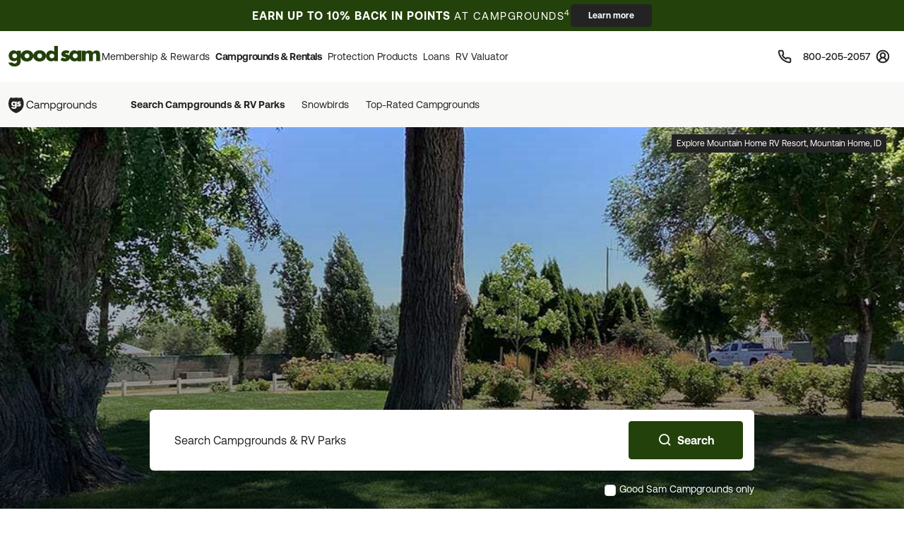

--- FILE ---
content_type: text/html; charset=UTF-8
request_url: https://www.goodsam.com/campgrounds-rv-parks?id=721008339
body_size: 34928
content:
<!DOCTYPE html>
<html lang="en-US">
<head>

    <script type="text/javascript" src="/ruxitagentjs_ICA7NQVfhqrux_10327251022105625.js" data-dtconfig="rid=RID_1779065189|rpid=721154823|domain=goodsam.com|reportUrl=/rb_bf54500tfu|app=f401e60bc3993b3d|owasp=1|featureHash=ICA7NQVfhqrux|msl=153600|srsr=5000|rdnt=1|uxrgce=1|cuc=ecxayi5o|srms=2,1,0,0%2Ftextarea%2Cinput%2Cselect%2Coption;0%2Fdatalist;0%2Fform%20button;0%2F%5Bdata-dtrum-input%5D;0%2F.data-dtrum-input;1%2F%5Edata%28%28%5C-.%2B%24%29%7C%24%29|mel=100000|expw=1|dpvc=1|md=mdcc1=cattntv_mstore_email|lastModification=1768405406441|postfix=ecxayi5o|tp=500,50,0|srbbv=2|agentUri=/ruxitagentjs_ICA7NQVfhqrux_10327251022105625.js"></script><style>
    /* Securiti Overrides */
    .cc-window.cc-banner .cc-message p,
    .cc-window.cc-banner .cc-message-container a,
    .cc-window.cc-banner p a,
    #securitiCmpCookiePrefBtn.cc-link.cmp-pref-link {
        font-family: "Aeonik", sans-serif !important;
        font-size: 14px !important;
        line-height: 20px !important;
        color: #232323 !important;
    }
    #securitiCmpCookiePrefBtn.cc-link.cmp-pref-link {
        font-weight: 500 !important;
    }
    .cc-window.cc-banner .cc-message-container .cc-link span {
        padding: 0 !important;
        margin: 0 !important;
    }
    .cc-color-override--153505327.cc-window {
        background-color: #fff !important;
    }
    .cc-window.cc-banner .cc-message-container p a span {
        color: #232323 !important;
    }
    .cc-window.cc-banner .cc-btn:hover {
        text-decoration: none !important;
    }
    .cc-window.cc-banner .cc-btn.cc-dismiss.cc-btn-format,
    .cmp-body .cmp-modal__footer .cmp-save-btn,
    .cc-btn,
    a.cc-btn.cc-dismiss.cc-link-format {
        font-family: "Aeonik", sans-serif !important;
        font-size: 14px !important;
        line-height: 20px !important;
        font-weight: 500 !important;
        border-radius: 6px !important;
    }
    .cc-btn.cc-dismiss.cc-btn-format,
    .cc-btn.cc-dismiss.cc-btn-format:hover,
    .cc-btn.cc-dismiss.cc-btn-format:active {
        background-color: #23410A !important;
    }
    .cc-link {
        font-weight: 400 !important;
        text-decoration: underline !important;
        text-underline-offset: 3px !important;
    }
    .cmp-body :focus, .cmp-body :focus-visible, .cc-window :focus, .cc-window :focus-visible, .cc-window.cc-banner :focus, .cc-window.cc-banner :focus-visible {
        outline: 0 !important;
    }
    .cc-link:hover {
        text-decoration: none !important;
    }
    @media (max-width: 767px) {
        .cc-window .cc-message {
            margin-bottom: 0 !important;
        }
        .cc-window.cc-banner {
            width: 100% !important;
            box-shadow: none !important;
            border-radius: 0 !important;
            padding: 0px 16px !important;
            border: 1px solid #D1D1D1 !important;
        }
        a.cc-btn.cc-dismiss.cc-link-format {
            width: 100% !important;
        }
        .cc-window.cc-banner .cc-compliance {
            flex-direction: column !important;
            align-items: center !important;
            justify-content: center !important;
            padding: 0 0 24px 0 !important;
        }
        .cc-window.cc-banner .cc-btn,
        .cc-link.cmp-pref-link {
            margin: 0 !important;
        }
        .cc-window.cc-banner .cc-btn.cc-dismiss.cc-btn-format,
        a.cc-btn.cc-dismiss.cc-link-format {
            width: 100% !important;
            padding: 8px 16px !important;
            height: 40px !important;
            margin-bottom: 6px !important;
        }
    }
    .cc-link.cmp-pref-link {
        align-items: center !important;
    }
    .cc-link.cmp-pref-link span svg {
        display: none !important;
    }
    .cc-link.cmp-pref-link span:first-of-type {
        height: 16px;
        width: 16px;
        background-image: url("data:image/svg+xml,%3Csvg xmlns='http://www.w3.org/2000/svg' width='16' height='16' viewBox='0 0 16 16' fill='none'%3E%3Cpath d='M13.3327 4.66797H7.33268M9.33268 11.3346H3.33268M9.33268 11.3346C9.33268 12.4392 10.2281 13.3346 11.3327 13.3346C12.4373 13.3346 13.3327 12.4392 13.3327 11.3346C13.3327 10.2301 12.4373 9.33464 11.3327 9.33464C10.2281 9.33464 9.33268 10.2301 9.33268 11.3346ZM6.66602 4.66797C6.66602 5.77254 5.77058 6.66797 4.66602 6.66797C3.56145 6.66797 2.66602 5.77254 2.66602 4.66797C2.66602 3.5634 3.56145 2.66797 4.66602 2.66797C5.77058 2.66797 6.66602 3.5634 6.66602 4.66797Z' stroke='%23232323' stroke-width='1.33' stroke-linecap='round' stroke-linejoin='round'/%3E%3C/svg%3E");
        background-repeat: no-repeat;
    }
</style>

            <script type="text/javascript" src="https://cdn.cwmkt.app/cwh-gcp-support-minified.js"></script>
        <script type="text/javascript" src="https://cdn-prod.securiti.ai/consent/auto_blocking/52afb928-62c5-40e9-bd72-3da78cf079fb/6d2ba03d-1f1a-420e-8bb6-e49835dfc82f.js"></script>
                        
    <meta charset="UTF-8">

    <title>RV Parks & Campground Directory | Find a RV Park | Good Sam</title>

        <meta name="title" content="RV Parks & Campground Directory | Find a RV Park | Good Sam">
    
        <meta name="description" content="Discover your next camping getaway with Good Sam's RV parks and RV campgrounds directory! Adventures are just a click away! Browse now.">
    
    
        <link rel="canonical" href="https://www.goodsam.com/campgrounds-rv-parks" />

    
    <!-- Segment Initial Code base gsc-->
    <script>
        let domain = "goodsam"
        let apiKey = "4TyHSZwnWoO4CBkOhmd6kdoGvy6NELha"
    </script>

    <script src="/build/runtime.1567d6b0.js" defer></script><script src="/build/4692.268540b1.js" defer></script><script src="/build/6518.efe5089d.js" defer></script><script src="/build/8707.9359a219.js" defer></script><script src="/build/5549.6e1ceec6.js" defer></script><script src="/build/2753.6ce5f7c3.js" defer></script><script src="/build/gs-segment-main.4fdde05f.js" defer></script>

    <link rel="icon" href="https://images.goodsam.com/goodsams.com/rebrand-favicon.ico">

    <meta name="viewport" content="width=device-width, initial-scale=1.0">
    <!-- This make sence for mobile browsers. It means, that content has been optimized for mobile browsers -->
    <meta name="HandheldFriendly" content="true">
    <meta name="msvalidate.01" content="E3E5CE6858EF0229265A304584C1BF6A" />
    <meta content="IE=edge" http-equiv="X-UA-Compatible">

            <link href='https://fonts.googleapis.com/css?family=Montserrat:200,300,400,500,600,700,900&display=swap' rel='stylesheet' type='text/css'>
        <link href="https://fonts.googleapis.com/css2?family=Lato:wght@400;700&display=swap" rel="stylesheet">
    <link rel="stylesheet" href="https://www.goodsam.com/css/modal.css?v=20180818"/>

    <style>
        /* overrides */
        #pageContent a h2 i.fa {
            -webkit-text-stroke: 4px white;
        }
        .widget-list {
            margin-bottom: 0;
        }
        .modal-content {
            width: 50%;
        }
        /*.modal-backdrop {
            z-index: 0;
        }*/
        #gsUsaToggle h2 {
            margin-bottom: 20px;
        }

        /******************/
        #canadaLabel {
            display: none;
            position: absolute;
            width: 100%;
        }
        .mapContainer {
            width: 100%
        }
        .mapContainer#usmap {
            margin: 0 auto;
        }
        #usmap {
            margin: auto;
            text-align:center;
            border: 0px solid #000;
            width: 1000px;
            height: 600px;
        }

        @media (max-width: 991px) {
            .widget-list li:last-child {
                border-bottom: 1px solid #ccc;
            }
            #gsUsaToggle div {
                border-top: 1px solid #ccc;
                border-bottom: 1px solid #ccc;
            }
        }

    </style>

        <link rel="stylesheet" href="/build/9461.5f21add2.css"><link rel="stylesheet" href="/build/4953.6f614fc3.css"><link rel="stylesheet" href="/build/525.62961323.css"><link rel="stylesheet" href="/build/goodsam.55a9e5d5.css">
    
        <link rel="stylesheet" href="/build/campgrounds-rv-parks.12322e2d.css">
    <style>
        .tophero-search {
            visibility: hidden;
            color: #FFFFFF;
            background-image: url('https://images.goodsam.com/trailerlifedirectory/largefeatured/1000x/pho_250000542_01.jpg');
            background-size: cover;
            position: relative;
            background-position: bottom center;
            max-height: 750px;
            max-width: 1920px;
            display: block;
            margin-left: auto;
            margin-right: auto;
        }
    </style>

            <script src="/build/5440.33e55192.js" defer></script><script src="/build/8054.2ec0f81d.js" defer></script><script src="/build/9757.4cd00630.js" defer></script><script src="/build/7680.5b99b337.js" defer></script><script src="/build/9434.5ffdef92.js" defer></script><script src="/build/goodsam.9b4a1fa2.js" defer></script>

        <script src="https://ajax.googleapis.com/ajax/libs/jquery/3.7.1/jquery.min.js"></script>
        <script src="https://code.jquery.com/ui/1.14.0/jquery-ui.min.js"></script>
        <script>
            window.FontAwesomeConfig = {
                searchPseudoElements: true
            }
        </script>
        <script src="https://kit.fontawesome.com/511b2b5f16.js" crossorigin="anonymous"></script>

        <!-- BEGIN bs/popper from base -->
        <!--
                <script src="https://cdn.jsdelivr.net/npm/@popperjs/core@2.10.2/dist/umd/popper.min.js" integrity="sha384-7+zCNj/IqJ95wo16oMtfsKbZ9ccEh31eOz1HGyDuCQ6wgnyJNSYdrPa03rtR1zdB" crossorigin="anonymous"></script>
                <script src="https://cdn.jsdelivr.net/npm/bootstrap@5.1.3/dist/js/bootstrap.min.js" integrity="sha384-QJHtvGhmr9XOIpI6YVutG+2QOK9T+ZnN4kzFN1RtK3zEFEIsxhlmWl5/YESvpZ13" crossorigin="anonymous"></script>
        -->
        <!-- END bs/popper from base -->
                        
        
        <script>
        var AR = {name: 'AR',descr: 'Arkansas',url: 'arkansasgoodsams.org'}
        var CN = {name: 'CN',descr: 'California - Northern',url: 'norcalgoodsam.org'}
        var CS = {name: 'CS',descr: 'California - Southern',url: 'socalgoodsam.org'}
        var CO = {name: 'CO',descr: 'Colorado',url: 'coloradogoodsam.org'}
        var DE = {name: 'DE',descr: 'Delaware',url: 'www.facebook.com/DelawareGoodSamClub/'}
        var FL = {name: 'FL',descr: 'Florida',url: 'goodsams-florida.org'}
        var GA = {name: 'GA',descr: 'Georgia',url: 'www.georgiagoodsam.org'}
        var ID = {name: 'ID',descr: 'Idaho',url: 'idahogoodsam.org'}
        var IL = {name: 'IL',descr: 'Illinois',url: 'illinoisgoodsam.org'}
        var IA = {name: 'IA',descr: 'Iowa',url: 'iowagoodsam.com'}
        var KS = {name: 'KS',descr: 'Kansas',url: 'kansasgoodsams.org'}
        var KY = {name: 'KY',descr: 'Kentucky',url: 'kentuckygoodsam.com'}
        var MD = {name: 'MD',descr: 'Maryland',url: 'www.marylandgoodsam.org'}
        var MA = {name: 'MA',descr: 'Massachusetts',url: 'www.massgoodsam.com'}
        var MI = {name: 'MI',descr: 'Michigan',url: 'michigangoodsam.org'}
        var MN = {name: 'MN',descr: 'Minnesota',url: 'www.mngoodsamclub.com'}
        var MO = {name: 'MO',descr: 'Missouri',url: 'www.missourigoodsam.com'}
        var MT = {name: 'MT',descr: 'Montana',url: 'www.montanagoodsam.com'}
        var NE = {name: 'NE',descr: 'Nebraska',url: 'nebraskagoodsams.com'}
        var NV = {name: 'NV',descr: 'Nevada',url: 'nevadagoodsam.com'}
        var NY = {name: 'NY',descr: 'New York',url: 'newyorkgoodsam.com'}
        var NC = {name: 'NC',descr: 'North Carolina',url: 'www.facebook.com/groups/709312045815554'}
        var ND = {name: 'ND',descr: 'North Dakota',url: 'ndgoodsam.webs.com'}
        var OH = {name: 'OH',descr: 'Ohio',url: 'ohiogoodsam.com'}
        var OK = {name: 'OK',descr: 'Oklahoma',url: 'oklahomagoodsams.com'}
        var OR = {name: 'OR',descr: 'Oregon',url: 'oregongoodsam.org'}
        var PA = {name: 'PA',descr: 'Pennsylvania',url: 'pagoodsam.com/'}
        var RI = {name: 'RI',descr: 'Rhode Island',url: 'rhodeislandgoodsam.com'}
        var SC = {name: 'SC',descr: 'South Carolina',url: 'scgoodsam.com'}
        var TN = {name: 'TN',descr: 'Tennessee',url: 'tenngoodsam.org'}
        var TX = {name: 'TX',descr: 'Texas',url: 'texasgoodsam.com/'}
        var UT = {name: 'UT',descr: 'Utah',url: 'utahgoodsam.org'}
        var WA = {name: 'WA',descr: 'Washington',url: 'washingtonstategoodsams.com'}
        var WV = {name: 'WV',descr: 'West Virginia',url: 'www.facebook.com/groups/49797321395'}
        var CA = {name: '',url: ''}
        </script>

        
    
        <script async src="https://pagead2.googlesyndication.com/tag/js/gpt.js"></script>

    <!-- End GPT Tag -->
    <!-- Start VWO Async SmartCode -->
    <link rel="preconnect" href="https://dev.visualwebsiteoptimizer.com" />
    <script type='text/javascript' id='vwoCode'>
    window._vwo_code || (function() {
    var account_id=768475,
    version=2.1,
    settings_tolerance=2000,
    hide_element='body',
    hide_element_style = 'opacity:0 !important;filter:alpha(opacity=0) !important;background:none !important',
    /* DO NOT EDIT BELOW THIS LINE */
    f=false,w=window,d=document,v=d.querySelector('#vwoCode'),cK='_vwo_'+account_id+'_settings',cc={};try{var c=JSON.parse(localStorage.getItem('_vwo_'+account_id+'_config'));cc=c&&typeof c==='object'?c:{}}catch(e){}var stT=cc.stT==='session'?w.sessionStorage:w.localStorage;code={use_existing_jquery:function(){return typeof use_existing_jquery!=='undefined'?use_existing_jquery:undefined},library_tolerance:function(){return typeof library_tolerance!=='undefined'?library_tolerance:undefined},settings_tolerance:function(){return cc.sT||settings_tolerance},hide_element_style:function(){return'{'+(cc.hES||hide_element_style)+'}'},hide_element:function(){if(performance.getEntriesByName('first-contentful-paint')[0]){return''}return typeof cc.hE==='string'?cc.hE:hide_element},getVersion:function(){return version},finish:function(e){if(!f){f=true;var t=d.getElementById('_vis_opt_path_hides');if(t)t.parentNode.removeChild(t);if(e)(new Image).src='https://dev.visualwebsiteoptimizer.com/ee.gif?a='+account_id+e}},finished:function(){return f},addScript:function(e){var t=d.createElement('script');t.type='text/javascript';if(e.src){t.src=e.src}else{t.text=e.text}d.getElementsByTagName('head')[0].appendChild(t)},load:function(e,t){var i=this.getSettings(),n=d.createElement('script'),r=this;t=t||{};if(i){n.textContent=i;d.getElementsByTagName('head')[0].appendChild(n);if(!w.VWO||VWO.caE){stT.removeItem(cK);r.load(e)}}else{var o=new XMLHttpRequest;o.open('GET',e,true);o.withCredentials=!t.dSC;o.responseType=t.responseType||'text';o.onload=function(){if(t.onloadCb){return t.onloadCb(o,e)}if(o.status===200){_vwo_code.addScript({text:o.responseText})}else{_vwo_code.finish('&e=loading_failure:'+e)}};o.onerror=function(){if(t.onerrorCb){return t.onerrorCb(e)}_vwo_code.finish('&e=loading_failure:'+e)};o.send()}},getSettings:function(){try{var e=stT.getItem(cK);if(!e){return}e=JSON.parse(e);if(Date.now()>e.e){stT.removeItem(cK);return}return e.s}catch(e){return}},init:function(){if(d.URL.indexOf('__vwo_disable__')>-1)return;var e=this.settings_tolerance();w._vwo_settings_timer=setTimeout(function(){_vwo_code.finish();stT.removeItem(cK)},e);var t;if(this.hide_element()!=='body'){t=d.createElement('style');var i=this.hide_element(),n=i?i+this.hide_element_style():'',r=d.getElementsByTagName('head')[0];t.setAttribute('id','_vis_opt_path_hides');v&&t.setAttribute('nonce',v.nonce);t.setAttribute('type','text/css');if(t.styleSheet)t.styleSheet.cssText=n;else t.appendChild(d.createTextNode(n));r.appendChild(t)}else{t=d.getElementsByTagName('head')[0];var n=d.createElement('div');n.style.cssText='z-index: 2147483647 !important;position: fixed !important;left: 0 !important;top: 0 !important;width: 100% !important;height: 100% !important;background: white !important;';n.setAttribute('id','_vis_opt_path_hides');n.classList.add('_vis_hide_layer');t.parentNode.insertBefore(n,t.nextSibling)}var o='https://dev.visualwebsiteoptimizer.com/j.php?a='+account_id+'&u='+encodeURIComponent(d.URL)+'&vn='+version;if(w.location.search.indexOf('_vwo_xhr')!==-1){this.addScript({src:o})}else{this.load(o+'&x=true')}}};w._vwo_code=code;code.init();})();
    </script>
    <!-- End VWO Async SmartCode -->
</head>
<body data-controller="campgrounds-rv-parks-search" data-action="click->campgrounds-rv-parks-search#enableScroll">
        



                        <script src="/build/google-places-search.9ae8e3aa.js" defer></script>
            <script defer src="https://maps.googleapis.com/maps/api/js?key=AIzaSyD7uaz4pYhzsdFv7RHTS84LSKjg2odysOM&libraries=places&callback=initAutocomplete"></script>

                                                            
    

<script>
    $(document).ready(function() {
        if (""){
            $(".renew-bar").css("display","block");
        }else{
            $(".join-bar").css("display","block");
        }

        $('.global-search').click(function(event){
            event.stopPropagation();
        });
    });
</script>

    <style>
    .promo-ribbon {
        padding-top: 6px;
        padding-bottom: 6px;
        background-color: #23410A;
        background-position: 50% 50%;
        background-repeat: no-repeat;
        background-size: cover;
        color: #fff;
    }
    .promo-ribbon.homepage {
        background-color: #23410A;
        color: #fff;
    }
    @media (max-width: 1279px) {
        .promo-ribbon {
            background-image: none;
        }
    }
    .promo-ribbon.bottom {
        display: none;
    }
    .promo-ribbon .promo-message {
        display: flex;
        align-items: center;
        justify-content: center;
        gap: 24px;
    }
    @media (max-width: 576px) {
        .promo-ribbon .promo-message {
            flex-wrap: nowrap;
            justify-content: space-between;
            gap: 8px;
        }
    }
    @media (max-width: 320px) {
        .promo-ribbon .promo-message {
            gap: 4px;
        }
    }
/** updated with with relative units (em, rem) **/

    
.promo-ribbon .message {
    font-size: 1rem;            /* was 16px → 1rem */
    font-weight: 400;
    line-height: 1.4;           /* unitless for scalable line-height */
    letter-spacing: 0.0625rem;  /* was 1px → 1px    letter-spacing: 0.0625rem;  /* was 1px → 1px ÷ 16 = 0.0625rem */
    text-transform: uppercase;
    color: #fff;
}

    .promo-ribbon.homepage .message {
        color: #C3FF49;
    }
    @media (max-width: 767px) {
        .promo-ribbon .message {
            font-size: 1rem;        /* was 16px → 1rem */
            line-height: 1.125;     /* was 18px → 18/16 ≈ 1.125 (unitless for scaling) */
            color: #fff;
        }
        .promo-ribbon.homepage .message {
            color: #C3FF49;
        }
    }
    @media (max-width: 374px) {
        .promo-ribbon .message {
            font-size: 0.8125rem;    /* was 13px → 13/16 = 0.8125rem */
            line-height: 1.2308;     /* was 16px → 16/13 ≈ 1.2308 (unitless for scaling) */
        }
    }
    @media (max-width: 576px) {
        .promo-ribbon .message {
            font-size: 0.75rem;
        }
        .promo-ribbon .message .thin {
            font-size: 0.75rem !important;
        }
    }
    @media (max-width: 576px) {
        .promo-ribbon .message span.wrap {
            display: block;
        }
        .promo-ribbon .message span.nowrap {
            display: inline-block;
        }
    }
    .promo-ribbon .message .thin {
        color: #FFF;
        font-family: 'Aeonik', Arial, sans-serif;
        font-size: 0.9375rem;       /* was 15px → 15/16 = 0.9375rem */
        font-style: normal;
        font-weight: 400;
        line-height: 1.0667;        /* was 16px → 16/15 ≈ 1.0667 (unitless for scaling) */
        letter-spacing: 0.09375rem; /* was 1.5px → 1.5/16 = 0.09375rem */
        text-transform:    text-transform: uppercase;
    }
    @media (max-width: 576px) {
        .promo-ribbon .message .thin {
            font-size: 0.6875rem;       /* was 11px → 11/16 = 0.6875rem */
            white-space: nowrap;
            letter-spacing: 0.0625rem;    letter-spacing: 0.0625rem;  /* was 1px → 1/16 = 0.0625rem */
        }
    }
    .promo-ribbon .btn.btn-reverse-secondary,
    .promo-ribbon .btn.btn-reverse-secondary:active,
    .promo-ribbon .btn.btn-reverse-secondary:focus {
    padding: 0.3125rem 1.5rem;   /* was 5px 24px → 5/16=0.3125rem, 24/16=1.5rem */
    background-color: #232323;
    border-color: #232323;
    border-radius: 0.25rem;      /* was 4px → 4/16=0.25rem */
    color: #fff;
    font-size: 0.75rem;          /* was 12px → 12/16=0.75rem */
    font-weight: 700;
    line-height: 1.6667;         /* was 20px → 20/12 ≈ 1.6667 (unitless    line-height: 1.6667;         /* was 20px → 20/12 ≈ 1.6667 (unitless for scaling) */
    white-space: nowrap;
    }
    .promo-ribbon .btn.btn-reverse-secondary:hover {
        background-color: #F2EDEB;
        border-color: #F2EDEB;
    }
    .promo-ribbon .btn.btn-reverse-secondary:focus,
    .promo-ribbon .btn.btn-reverse-secondary:focus-visible {
        outline: 2px solid #6C757D;
        outline-offset: 2px;
    }
    @media (max-width: 767px) {
        .promo-ribbon .btn.btn-reverse-secondary,
        .promo-ribbon .btn.btn-reverse-secondary:active,
        .promo-ribbon .btn.btn-reverse-secondary:focus {
            padding: 0.25rem 1rem; /* was 4px 16px → 4/16=0.        padding: 0.25rem 1rem; /* was 4px 16px → 4/16=0.25rem, 16/16=1rem */
        }
    }
    @media (max-width: 320px) {
        .promo-ribbon .btn.btn-reverse-secondary,
        .promo-ribbon .btn.btn-reverse-secondary:active,
        .promo-ribbon .btn.btn-reverse-secondary:focus {
            padding: 0.25rem 0.625rem; /* was 4px 10px → 4/16=0.25rem, 10/16=0.625rem */
        }
    }
    .promo-ribbon .btn.btn-quaternary,
    .promo-ribbon .btn.btn-quaternary:focus,
    .promo-ribbon .btn.btn-quaternary:active {
        padding: 0.3125rem 1.5rem;   /* was 5px 24px → 0.3125rem 1.5rem */
        background-color: #FFF;
        border-color: #232323;
        border-radius: 0.25rem;      /* was 4px → 0.25rem */
        color: #23410A;
        font-size: 0.75rem;          /* was 12px → 0.75rem */
        font-weight: 700;
        line-height: 1.6667;         /* was 20px → 20/12 ≈ 1.6667 (unitless for scaling) */
        white-space: nowrap;

    }
    .promo-ribbon .btn.btn-quaternary:hover {
        background: #FFF;
        border-color: #232323;
    }
    .promo-ribbon .btn.btn-quaternary:focus,
    .promo-ribbon .btn.btn-quaternary:focus-visible {
        outline: 2px solid #6C757D;
        outline-offset: 2px;
    }
    .message.mobile {
        display: none;
    }
    @media (max-width: 576px) {
        .message.desktop {
            display: none;
        }
        .message.mobile {
            display: block;
        }
    }
    @media (max-width: 352px) {
        .message.mobile .sm-mb {
            display: none;
        }
    }
    .promo-ribbon .nowrap {
        white-space: nowrap;
    }
</style>

<div class="promo-ribbon sticky-top">
    <div class="container-fluid">
        <div class="row">
            <div class="col-12">

                <div class="promo-message">
                                            <div class="message desktop"><strong><span>EARN UP TO 10% BACK IN <span class="nowrap">POINTS</span></strong> <span class="thin">AT CAMPGROUNDS<sup>4</sup></span></span></div>
                        <div class="message mobile"><strong><span>EARN UP TO 10% BACK IN <span class="nowrap">POINTS</span></strong> <span class="thin">AT CAMPGROUNDS<sup>4</sup></span></span></div>
                        
                        
                        
                        <a class="btn btn-reverse-secondary"
                           href="https://www.goodsam.com/creditcard?utm_source=gsk&utm_medium=homepage_ribbon&utm_campaign=CreditCardCampgroundPoints"
                           title="Learn more">
                            Learn more
                        </a>
                                    </div>
            </div>
        </div>
    </div>
</div>
    <header class="global-header sticky-top" data-controller="global-header" data-action="DOMContentLoaded@document->global-header#getCurrentPath DOMContentLoaded@document->global-header#setActiveNavItem">
    
        <style>
    .topnav span {
        font-size: 0.75rem;       /* was 12px → 0.75rem */
        line-height: 1;           /* was 12px → unitless for scalable line-height */
        font-weight: 600;
        color: #474342;
        text-decoration: none;
    }
</style>


<nav class="global-rb navbar navbar-expand-lg navbar-light" data-global-header-target="mainHeader">
    <div class="container-fluid">
        <div class="container jumbo">
            <div class="collapse navbar-collapse nav-wrap" id="navbar-content">
                <ul class="navbar-nav">
                    <li class="nav-item">
                        <a href="https://www.goodsam.com/">
                            <img class="logo" src="//images.goodsam.com/goodsam.com/rebrand/rb-logo-v2.svg" alt="Good Sam logo">
                        </a>
                    </li>
                    <li class="nav-item dropdown desktop-nav">
                        <a
                            class="headerClick nav-link dropdown-toggle "
                            href="#"
                            role="button"
                            tabindex="0"
                            aria-expanded="false"
                            aria-controls="membershipRewardsMenu"
                            data-bs-toggle="dropdown"
                            data-bs-hover="dropdown"
                            data-text="Membership &amp; Rewards"
                        >
                            Membership &amp; Rewards
                        </a>
                        <div class="dropdown-menu rewards-menu">
                            <div class="rewards-top">
                                <div class="rewards-heading">
                                    <ul class="mt-0">
                                        <li class="col-desc">
                                            <div>
                                                <a class="headerClick dropdown-item" href="https://www.goodsam.com/rewards" title="Learn more about Good Sam's Rewards program">Rewards Program</a>
                                            </div>
                                        </li>
                                        <li><a class="dropdown-item headerClick tdu" href="https://www.goodsam.com/rewards/benefits">Benefits</a></li>
                                        <li><a class="dropdown-item headerClick tdu" href="https://www.goodsam.com/rewards/how-points-work">How Points Work</a></li>
                                    </ul>
                                </div>
                            </div>
                            <div class="rewards-bottom">
                                <ul>
                                    <li class="col-desc mb-0">
                                        <div>
                                            <a class="headerClick dropdown-item" href="https://www.goodsam.com/club" title="Learn more about Good Sam Memberships">Membership Overview</a>
                                        </div>
                                    </li>
                                    <li><a class="dropdown-item headerClick tdu" href="https://www.goodsam.com/checkout">Join Now</a></li>
                                    <li class="half-spacer"></li>
                                    <li class="col-desc">
                                        <div>
                                            <a class="headerClick dropdown-item" href="https://www.goodsam.com/creditcard" title="Learn more about Good Sam Credit Cards">Good Sam Credit Card</a>
                                        </div>
                                    </li>
                                    <li><a class="dropdown-item headerClick tdu" href="https://www.goodsam.com/creditcard">Apply Today</a></li>
                                    <li class="half-spacer"></li>
                                    <li class="col-desc">
                                        <div>
                                            <a class="headerClick dropdown-item" href="https://community.goodsam.com" target="_blank" title="Visit Good Sam Community">Community</a>
                                        </div>
                                    </li>
                                    <li><a class="dropdown-item headerClick tdu" href="https://community.goodsam.com/category/TRAVELCENTER" target="_blank">Groups</a></li>
                                    <li class="mb-0"><a class="dropdown-item headerClick tdu" href="https://community.goodsam.com/category/RVTalk" target="_blank">Everything RV</a></li>
                                </ul>
                            </div>
                        </div>
                    </li>

                    <li class="nav-item dropdown desktop-nav">
                        <a
                            href="#"
                            class="nav-link dropdown-toggle headerClick active"
                            role="button"
                            tabindex="0"
                            aria-expanded="false"
                            aria-controls="campgroundsMenu"
                            data-bs-toggle="dropdown"
                            data-bs-hover="dropdown"
                            title="Campgrounds & Rentals"
                        >
                            Campgrounds &amp; Rentals
                        </a>
                        <div class="dropdown-menu campgrounds-menu">
                            <ul>
                                <li class="col-desc">
                                    <div>
                                        <a class="headerClick dropdown-item" href="https://www.goodsam.com/campgrounds-rv-parks" title="Learn more about Good Sam Campgrounds">Campgrounds &amp; RV Parks</a>
                                    </div>
                                </li>
                                <li><a class="dropdown-item headerClick tdu" href="https://www.goodsam.com/campgrounds-rv-parks/snowbird">Snowbirds</a></li>
                                <li><a class="dropdown-item headerClick tdu" href="https://www.goodsam.com/campgrounds-rv-parks/top-rated">Top-Rated Campgrounds</a></li>
                                <li class="mb-0"><a class="dropdown-item headerClick tdu" href="https://www.goodsam.com/campgrounds-rv-parks">Book Now</a></li>
                            </ul>

                            <div class="vertical-divider"></div>

                            <ul>
                                <li class="col-desc">
                                    <div>
                                        <a class="headerClick dropdown-item" href="https://www.rvrentals.com/" target="_blank" title="Learn more about RV Rentals">RV Rentals</a>
                                    </div>
                                </li>
                                <li><a class="dropdown-item headerClick tdu" href="https://www.rvrentals.com/" target="_blank">Rent an RV</a></li>
                                <li><a class="dropdown-item headerClick tdu" href="https://www.rvrentals.com/list-your-rv" target="_blank">List an RV</a></li>
                            </ul>
                        </div>
                    </li>

                    <li class="nav-item dropdown desktop-nav">
                        <a
                            href="#"
                            class="nav-link dropdown-toggle headerClick "
                            role="button"
                            tabindex="0"
                            aria-expanded="false"
                            aria-controls="protectionMenu"
                            data-bs-toggle="dropdown"
                            data-bs-hover="dropdown"
                            title="Protection Products"
                        >
                            Protection Products
                        </a>
                        <div class="dropdown-menu protection-menu">
                            <ul class="protection-one">
                                <li class="col-heading">
                                    <a class="headerClick dropdown-item" href="https://www.goodsam.com/emergency-products" title="Learn more about Good Sam's emergency products"><span>Emergency Products</span> <i class="fa-solid fa-chevron-right"></i></a>
                                </li>
                                <li class="col-desc">
                                    <div>
                                        <a class="headerClick dropdown-item" href="https://roadside.goodsam.com" title="Visit Roadside Assistance">Roadside Assistance</a>
                                    </div>
                                </li>
                                <li><a class="dropdown-item headerClick tdu" href="https://roadside.goodsam.com/compare-rv-plans">Find an RV Plan</a></li>
                                <li><a class="dropdown-item headerClick tdu" href="https://roadside.goodsam.com/compare-auto-plans">Find an Auto Plan</a></li>
                                <li><a class="dropdown-item headerClick tdu" href="https://roadside.goodsam.com/why-us">Why Us?</a></li>
                                <li class="mb-0"><a class="dropdown-item headerClick tdu" href="https://roadside.goodsam.com/findaplan/auto-rv-coverage/">Join Now</a></li>
                                <li class="spacer"></li>
                                <li class="col-desc">
                                    <div>
                                        <a class="headerClick dropdown-item" href="https://travelassist.goodsam.com" title="Visit TravelAssist">TravelAssist</a>
                                    </div>
                                </li>
                                <li><a class="dropdown-item headerClick tdu" href="https://travelassist.goodsam.com/findaplan">Find a Plan</a></li>
                                <li><a class="dropdown-item headerClick tdu" href="https://travelassist.goodsam.com/plan-benefits">Plan benefits</a></li>
                                <li><a class="dropdown-item headerClick tdu" href="https://travelassist.goodsam.com/compare">Compare</a></li>
                                <li class="mb-0"><a class="dropdown-item headerClick tdu" href="https://travelassist.goodsam.com/checkout">Join Now</a></li>
                                <li class="spacer"></li>
                                <li class="col-desc">
                                    <div>
                                        <a class="headerClick dropdown-item" href="https://waterrescue.goodsam.com" title="Visit Water Rescue">Water Rescue</a>
                                    </div>
                                </li>
                                <li class="mb-0"><a class="dropdown-item headerClick tdu" href="https://waterrescue.goodsam.com/checkout">Join Now</a></li>
                            </ul>

                            <div class="vertical-divider"></div>

                            <ul class="protection-two">
                                <li class="col-heading">
                                    <a class="headerClick dropdown-item" href="https://www.goodsam.com/financial-protection" title="Learn more about Good Sam's financial protection programs"><span>Financial Protection Products</span> <i class="fa-solid fa-chevron-right"></i></a>
                                </li>
                                <li class="col-desc">
                                    <div>
                                        <a class="headerClick dropdown-item" href="https://www.goodsamesp.com/">Extended Service Plan</a>
                                    </div>
                                </li>
                                <li><a class="dropdown-item headerClick tdu" href="https://www.goodsamesp.com/rv-extended-warranty/">Coverage</a></li>
                                <li><a class="dropdown-item headerClick tdu" href="https://www.goodsamesp.com/benefits-extended-service/">Benefits</a></li>
                                <li><a class="dropdown-item headerClick tdu" href="https://www.goodsamesp.com/claims/">Claims</a></li>
                                <li class="spacer"></li>
                                <li class="col-desc">
                                    <div>
                                        <a class="headerClick dropdown-item" href="https://www.goodsam.com/insurance">Insurance</a>
                                    </div>
                                </li>
                                <li><a class="dropdown-item headerClick tdu" href="https://www.goodsamrvinsurance.com/?mc=WW" target="_blank">RV/Auto/Boat Insurance</a></li>
                                <li><a class="dropdown-item headerClick tdu" href="https://www.goodsamrvinsurance.com/other-insurance-products?mc=ww" target="_blank">Homeowners/Renters Insurance</a></li>
                                <li><a class="dropdown-item headerClick tdu" href="https://www.goodsamrvinsurance.com/other-insurance-products?mc=ww" target="_blank">Motorcycle Insurance</a></li>
                                <li><a class="dropdown-item headerClick tdu" href="https://www.gscinsurance.com/" target="_blank">Life & Health Insurance</a></li>
                                <li class="mb-0"><a class="dropdown-item headerClick tdu" href="https://petinsurance.goodsam.com/" target="_blank">Pet Insurance</a></li>
                            </ul>

                            <div class="vertical-divider"></div>

                            <ul class="protection-three">
                                <li class="col-heading">
                                    <a class="headerClick dropdown-item" href="https://www.goodsam.com/tire-maintenance" title="Learn more about Good Sam's tire and maintenance programs"><span>Tire &amp; Maintenance Products</span> <i class="fa-solid fa-chevron-right"></i></a>
                                </li>
                                <li class="col-desc mb-0">
                                    <div>
                                        <a class="headerClick dropdown-item" href="https://tireandwheel.goodsam.com/" target="_blank" title="Visit Tire and Wheel Protection">Tire &amp; Wheel Protection</a>
                                    </div>
                                </li>
                                <li class="mb-0"><a class="dropdown-item headerClick tdu" href="https://tireandwheel.goodsam.com/checkout">Join Now</a></li>
                                <li class="half-spacer"></li>
                                <li class="col-desc">
                                    <div>
                                        <a class="headerClick dropdown-item" href="https://tires.goodsam.com/" target="_blank" title="Visit Tire Sales">Tire Sales</a>
                                    </div>
                                </li>
                            </ul>
                        </div>
                    </li>

                    <li class="nav-item dropdown desktop-nav">
                        <a
                            href="#"
                            class="nav-link dropdown-toggle headerClick "
                            role="button"
                            tabindex="0"
                            aria-expanded="false"
                            aria-controls="financeMenu"
                            data-bs-toggle="dropdown"
                            data-bs-hover="dropdown"
                            title="Loans"
                        >
                            Loans
                        </a>
                        <div class="dropdown-menu finance-menu">
                            <ul>
                                <li class="col-desc">
                                    <div>
                                        <a class="headerClick dropdown-item" href="https://loans.goodsam.com/rv?purpose=RV&type=&source=102570&subsource=10&keycode=LinkFromGoodSamWebsite&promocode=601&member=&rqid=&sfid=&repid=RARV&utm_id=600&utm_source=GoodSam&utm_campaign=GoodSamWebsiteLink&utm_term=&utm_content=&gclid=&gclsrc=&_gl=1*1tx12ex*_ga*MTU5NzU0NTU2Ni4xNzA3NzYzODI0*_ga_9EQ0S1W9FR*MTcwNzgyOTM2Ny40LjEuMTcwNzgyOTczMi4xNy4wLjA." title="Visit Finance Center">Loans</a>
                                    </div>
                                </li>
                                <li><a class="dropdown-item headerClick tdu" href="https://loans.goodsam.com/rv?purpose=RV&type=&source=102570&subsource=10&keycode=LinkFromGoodSamWebsite&promocode=601&member=&rqid=&sfid=&repid=RARV&utm_id=600&utm_source=GoodSam&utm_campaign=GoodSamWebsiteLink&utm_term=&utm_content=&gclid=&gclsrc=&_gl=1*1tx12ex*_ga*MTU5NzU0NTU2Ni4xNzA3NzYzODI0*_ga_9EQ0S1W9FR*MTcwNzgyOTM2Ny40LjEuMTcwNzgyOTczMi4xNy4wLjA.">RV loans</a></li>
                                <li><a class="dropdown-item headerClick tdu" href="https://loans.goodsam.com/boat?purpose=RV&type=&source=102570&subsource=10&keycode=LinkFromGoodSamWebsite&promocode=601&member=&rqid=&sfid=&repid=RARV&utm_id=600&utm_source=GoodSam&utm_campaign=GoodSamWebsiteLink&utm_term=&utm_content=&gclid=&gclsrc=&_gl=1*1tx12ex*_ga*MTU5NzU0NTU2Ni4xNzA3NzYzODI0*_ga_9EQ0S1W9FR*MTcwNzgyOTM2Ny40LjEuMTcwNzgyOTczMi4xNy4wLjA.">Boat loans</a></li>
                                <li><a class="dropdown-item headerClick tdu" href="https://loans.goodsam.com/unsecured?purpose=RV&type=&source=102570&subsource=10&keycode=LinkFromGoodSamWebsite&promocode=601&member=&rqid=&sfid=&repid=RARV&utm_id=600&utm_source=GoodSam&utm_campaign=GoodSamWebsiteLink&utm_term=&utm_content=&gclid=&gclsrc=&_gl=1*1tx12ex*_ga*MTU5NzU0NTU2Ni4xNzA3NzYzODI0*_ga_9EQ0S1W9FR*MTcwNzgyOTM2Ny40LjEuMTcwNzgyOTczMi4xNy4wLjA.">Unsecured loans</a></li>
                                <li><a class="dropdown-item headerClick tdu" href="https://loans.goodsam.com/calculator?purpose=RV&type=&source=102570&subsource=10&keycode=LinkFromGoodSamWebsite&promocode=601&member=&rqid=&sfid=&repid=RARV&utm_id=600&utm_source=GoodSam&utm_campaign=GoodSamWebsiteLink&utm_term=&utm_content=&gclid=&gclsrc=&_gl=1*1tx12ex*_ga*MTU5NzU0NTU2Ni4xNzA3NzYzODI0*_ga_9EQ0S1W9FR*MTcwNzgyOTM2Ny40LjEuMTcwNzgyOTczMi4xNy4wLjA.">Loan Calculator</a></li>
                                <li><a class="dropdown-item headerClick tdu" href="https://loans.goodsam.com/apply?source=102565&">Apply for a loan</a></li>
                            </ul>
                        </div>
                    </li>

                    <li class="nav-item desktop-nav">
                        <a class="nav-link headerClick" href="https://www.goodsam.com/valueplus/">
                            RV Valuator
                        </a>
                    </li>
                </ul>

                <div class="extra-links">
                    <a class="headerClick phoneLink" href="tel:800-205-2057" title="800-205-2057">
                        <svg xmlns="http://www.w3.org/2000/svg" width="20" height="20" viewBox="0 0 20 20" fill="none" role="img" aria-labelledby="header-phone-svg-title">
    <title id="header-phone-svg-title">Call Customer Support</title>
    <g clip-path="url(#clip0_6938_1645)">
    <path d="M18.3332 14.0999V16.5999C18.3341 16.832 18.2866 17.0617 18.1936 17.2744C18.1006 17.487 17.9643 17.6779 17.7933 17.8348C17.6222 17.9917 17.4203 18.1112 17.2005 18.1855C16.9806 18.2599 16.7477 18.2875 16.5165 18.2666C13.9522 17.988 11.489 17.1117 9.32486 15.7083C7.31139 14.4288 5.60431 12.7217 4.32486 10.7083C2.91651 8.53426 2.04007 6.05908 1.76653 3.48325C1.7457 3.25281 1.77309 3.02055 1.84695 2.80127C1.9208 2.58199 2.03951 2.38049 2.1955 2.2096C2.3515 2.03871 2.54137 1.90218 2.75302 1.80869C2.96468 1.7152 3.19348 1.6668 3.42486 1.66658H5.92486C6.32928 1.6626 6.72136 1.80582 7.028 2.06953C7.33464 2.33324 7.53493 2.69946 7.59153 3.09992C7.69705 3.89997 7.89274 4.68552 8.17486 5.44158C8.28698 5.73985 8.31125 6.06401 8.24478 6.37565C8.17832 6.68729 8.02392 6.97334 7.79986 7.19992L6.74153 8.25825C7.92783 10.3445 9.65524 12.072 11.7415 13.2583L12.7999 12.1999C13.0264 11.9759 13.3125 11.8215 13.6241 11.755C13.9358 11.6885 14.2599 11.7128 14.5582 11.8249C15.3143 12.107 16.0998 12.3027 16.8999 12.4083C17.3047 12.4654 17.6744 12.6693 17.9386 12.9812C18.2029 13.2931 18.3433 13.6912 18.3332 14.0999Z" stroke="#232323" stroke-width="2" stroke-linecap="round" stroke-linejoin="round"/>
    </g>
    <defs>
    <clipPath id="clip0_6938_1645">
        <rect width="20" height="20" fill="white"/>
    </clipPath>
    </defs>
</svg>                        <span class="link-text ml-8 fw-600">800-205-2057</span>
                    </a>
                    <div class="dropdown acct-dropdown"
                         data-controller="garage-notifications"
                         data-garage-notifications-endpoint-value="/oAuth/user/garage/notification">
                                                    <a class="btn btn-secondary dropdown-toggle headerClick" title="Sign In" href="/signin?auth-success-redirect=https://myaccount.goodsam.com/my-account">
                                <svg xmlns="http://www.w3.org/2000/svg" width="20" height="20" viewBox="0 0 20 20" fill="none" role="img" aria-labelledby="header-user-svg-title">
    <title id="header-user-svg-title">Go to My Account</title>
    <g clip-path="url(#clip0_6938_1650)">
        <path d="M14.9998 16.6667C14.9998 15.3407 14.4731 14.0689 13.5354 13.1312C12.5977 12.1935 11.3259 11.6667 9.99984 11.6667M9.99984 11.6667C8.67376 11.6667 7.40199 12.1935 6.4643 13.1312C5.52662 14.0689 4.99984 15.3407 4.99984 16.6667M9.99984 11.6667C11.8408 11.6667 13.3332 10.1744 13.3332 8.33342C13.3332 6.49247 11.8408 5.00008 9.99984 5.00008C8.15889 5.00008 6.6665 6.49247 6.6665 8.33342C6.6665 10.1744 8.15889 11.6667 9.99984 11.6667ZM18.3332 10.0001C18.3332 14.6025 14.6022 18.3334 9.99984 18.3334C5.39746 18.3334 1.6665 14.6025 1.6665 10.0001C1.6665 5.39771 5.39746 1.66675 9.99984 1.66675C14.6022 1.66675 18.3332 5.39771 18.3332 10.0001Z" stroke="#232323" stroke-width="2" stroke-linecap="round" stroke-linejoin="round"/>
    </g>
    <defs>
        <clipPath id="clip0_6938_1650">
        <rect width="20" height="20" fill="white"/>
        </clipPath>
    </defs>
</svg>                                <span class="visually-hidden">Sign In</span>
                            </a>
                        
                                                                                                 </div>

                    <a class="nav-toggler" data-bs-toggle="offcanvas" href="#navCanvas" role="button" aria-controls="offcanvasExample">
                        <i class="fa-regular fa-bars"></i>
                    </a>
                </div>
            </div>
        </div>
    </div>
</nav>

<!-- Mobile Nav -->
<nav id="mobileMenu" class="mobile-navbar navbar-fixed-top">
    <!-- Mobile Nav Controls -->
    <div class="mobileNav" id="mobileMenu" data-global-header-target="mobileHeader">
        <div>
            <a class="headerClick" href="https://www.goodsam.com" title="Home">
                <img class="navLogo mobile-nav-logo" src="https://images.goodsam.com/logos/goodsam-logo-green.svg" alt="Good Sam logo">
            </a>
        </div>

        <div class="icons-wrap">
            <div id="phoneIconWrap" class="mobile-nav-float-left">
                <div id="phoneIcon">
                    <a href="tel:800-205-2057" title="800-205-2057" class="headerClick">
                        <svg xmlns="http://www.w3.org/2000/svg" width="20" height="20" viewBox="0 0 20 20" fill="none" role="img" aria-labelledby="header-phone-svg-title">
    <title id="header-phone-svg-title">Call Customer Support</title>
    <g clip-path="url(#clip0_6938_1645)">
    <path d="M18.3332 14.0999V16.5999C18.3341 16.832 18.2866 17.0617 18.1936 17.2744C18.1006 17.487 17.9643 17.6779 17.7933 17.8348C17.6222 17.9917 17.4203 18.1112 17.2005 18.1855C16.9806 18.2599 16.7477 18.2875 16.5165 18.2666C13.9522 17.988 11.489 17.1117 9.32486 15.7083C7.31139 14.4288 5.60431 12.7217 4.32486 10.7083C2.91651 8.53426 2.04007 6.05908 1.76653 3.48325C1.7457 3.25281 1.77309 3.02055 1.84695 2.80127C1.9208 2.58199 2.03951 2.38049 2.1955 2.2096C2.3515 2.03871 2.54137 1.90218 2.75302 1.80869C2.96468 1.7152 3.19348 1.6668 3.42486 1.66658H5.92486C6.32928 1.6626 6.72136 1.80582 7.028 2.06953C7.33464 2.33324 7.53493 2.69946 7.59153 3.09992C7.69705 3.89997 7.89274 4.68552 8.17486 5.44158C8.28698 5.73985 8.31125 6.06401 8.24478 6.37565C8.17832 6.68729 8.02392 6.97334 7.79986 7.19992L6.74153 8.25825C7.92783 10.3445 9.65524 12.072 11.7415 13.2583L12.7999 12.1999C13.0264 11.9759 13.3125 11.8215 13.6241 11.755C13.9358 11.6885 14.2599 11.7128 14.5582 11.8249C15.3143 12.107 16.0998 12.3027 16.8999 12.4083C17.3047 12.4654 17.6744 12.6693 17.9386 12.9812C18.2029 13.2931 18.3433 13.6912 18.3332 14.0999Z" stroke="#232323" stroke-width="2" stroke-linecap="round" stroke-linejoin="round"/>
    </g>
    <defs>
    <clipPath id="clip0_6938_1645">
        <rect width="20" height="20" fill="white"/>
    </clipPath>
    </defs>
</svg>                    </a>
                </div>
            </div>

            <div id="accountIconWrap">
                                    <a class="headerClick" title="Sign In | Create Account" href="/signin?auth-success-redirect=https://myaccount.goodsam.com/my-account">
                        <svg xmlns="http://www.w3.org/2000/svg" width="20" height="20" viewBox="0 0 20 20" fill="none" role="img" aria-labelledby="header-user-svg-title">
    <title id="header-user-svg-title">Go to My Account</title>
    <g clip-path="url(#clip0_6938_1650)">
        <path d="M14.9998 16.6667C14.9998 15.3407 14.4731 14.0689 13.5354 13.1312C12.5977 12.1935 11.3259 11.6667 9.99984 11.6667M9.99984 11.6667C8.67376 11.6667 7.40199 12.1935 6.4643 13.1312C5.52662 14.0689 4.99984 15.3407 4.99984 16.6667M9.99984 11.6667C11.8408 11.6667 13.3332 10.1744 13.3332 8.33342C13.3332 6.49247 11.8408 5.00008 9.99984 5.00008C8.15889 5.00008 6.6665 6.49247 6.6665 8.33342C6.6665 10.1744 8.15889 11.6667 9.99984 11.6667ZM18.3332 10.0001C18.3332 14.6025 14.6022 18.3334 9.99984 18.3334C5.39746 18.3334 1.6665 14.6025 1.6665 10.0001C1.6665 5.39771 5.39746 1.66675 9.99984 1.66675C14.6022 1.66675 18.3332 5.39771 18.3332 10.0001Z" stroke="#232323" stroke-width="2" stroke-linecap="round" stroke-linejoin="round"/>
    </g>
    <defs>
        <clipPath id="clip0_6938_1650">
        <rect width="20" height="20" fill="white"/>
        </clipPath>
    </defs>
</svg>                        <span class="visually-hidden">Sign In | Create Account</span>
                    </a>
                            </div>

            <div id="toggleMobileNavIcon">
                <button id="globalMobileBtn" class="navbar-toggler navbar-toggler-icon" type="button" data-bs-toggle="offcanvas" data-bs-target="#navbarSupportedContent" aria-controls="navbarSupportedContent" aria-expanded="false" aria-label="Toggle"  data-action="click->global-header#setMobileActiveNav">
                    <span id="hamburgerIcon" data-global-header-target="hamburgerIcon"><svg xmlns="http://www.w3.org/2000/svg" width="24" height="24" viewBox="0 0 24 24" fill="none">
    <path fill-rule="evenodd" clip-rule="evenodd" d="M4 18H20C20.55 18 21 17.55 21 17C21 16.45 20.55 16 20 16H4C3.45 16 3 16.45 3 17C3 17.55 3.45 18 4 18ZM4 13H20C20.55 13 21 12.55 21 12C21 11.45 20.55 11 20 11H4C3.45 11 3 11.45 3 12C3 12.55 3.45 13 4 13ZM3 7C3 7.55 3.45 8 4 8H20C20.55 8 21 7.55 21 7C21 6.45 20.55 6 20 6H4C3.45 6 3 6.45 3 7Z" fill="#232323"/>
</svg></span>
                    <span id="closeIcon" data-global-header-target="closeIcon" style="display: none;"><svg xmlns="http://www.w3.org/2000/svg" width="24" height="24" viewBox="0 0 24 24" fill="none">
    <rect width="24" height="24" fill="none"/>
    <path fill-rule="evenodd" clip-rule="evenodd" d="M18.295 7.115C18.6844 6.72564 18.6844 6.09436 18.295 5.705C17.9056 5.31564 17.2744 5.31564 16.885 5.705L12 10.59L7.115 5.705C6.72564 5.31564 6.09436 5.31564 5.705 5.705C5.31564 6.09436 5.31564 6.72564 5.705 7.115L10.59 12L5.705 16.885C5.31564 17.2744 5.31564 17.9056 5.705 18.295C6.09436 18.6844 6.72564 18.6844 7.115 18.295L12 13.41L16.885 18.295C17.2744 18.6844 17.9056 18.6844 18.295 18.295C18.6844 17.9056 18.6844 17.2744 18.295 16.885L13.41 12L18.295 7.115Z" fill="#474342"/>
</svg>
</span>
                </button>
            </div>
        </div>
    </div>

    <!-- Mobile Account Main -->
    <div class="offcanvas offcanvas-end navbar-nav-scroll mobile-global" id="accountMenu" data-bs-scroll="true" data-bs-backdrop="true" data-action="show.bs.offcanvas->global-header#detectBsComponent hide.bs.offcanvas->global-header#detectBsComponent hidden.bs.offcanvas->global-header#detectBsComponent" tabindex="-1" aria-labelledby="accountMenu">

                    <div data-name="signed-out-links" class="account-dropdown-not-logged-in-mobile user-signed-out" aria-labelledby="Account Mobile Menu">
                <ul>
                    <li>
                        <a class="headerClick" title="Sign In | Create Account" href="/signin?auth-success-redirect=https://myaccount.goodsam.com/my-account">
                            <span class="visually-hidden">Sign In | Create Account</span>
                        </a>
                    </li>
                    <li>
                        <a class="headerClick" href="tel:800-205-2057" title="800-205-2057">
                            <span>800-205-2057</span>
                        </a>
                    </li>
                </ul>
            </div>
            </div>

    <!-- Mobile Nav Main -->
    <div class="offcanvas offcanvas-end navbar-nav-scroll mobile-global" id="navbarSupportedContent"
         data-bs-scroll="true" data-bs-backdrop="true"
         data-action="show.bs.offcanvas->global-header#detectBsComponent hide.bs.offcanvas->global-header#detectBsComponent hidden.bs.offcanvas->global-header#detectBsComponent"
         tabindex="-1" aria-labelledby="navbarSupportedContentLabel">

        <div id="MobileNavContentMain" data-global-header-target="MobileNavContentMain">
            <ul class="navbar-nav me-auto mb-2 mb-lg-0">

                <!-- Membership & Rewards Mobile -->
                <li class="nav-item">
                    <a href="mobileSub1" role="button" data-action="click->global-header#toggleNavCategory" data-global-header-nav="Membership" class="nav-link headerClick member-nav" title="Membership and Rewards" data-bs-toggle="collapse" data-bs-target="#mobileSub1" aria-controls="mobileSub1" aria-expanded="false" aria-label="Toggle Sub Menu">Membership &amp; Rewards</a>
                    <div class="collapse navbar-collapse bg-gray" id="mobileSub1">
                        <div class="mobile-nav-submenu-content">
                            <div class="col-xs-12 dropdown-pad shownav-margin">
                                <span id="ShowRewardsNav" role="button" data-global-header-business="Rewards" data-action="click->global-header#toggleNav keydown->global-header#toggleNavKeydown" class="mobile-nav-arrow-link" tabindex="0">
                                    <div class="nav-flex">
                                        <p class="text-center col-title">Rewards</p>
                                        <svg xmlns="http://www.w3.org/2000/svg" width="24" height="24" viewBox="0 0 24 24" fill="none">
    <path d="M8.6998 17.2998C8.51647 17.1165 8.4248 16.8831 8.4248 16.5998C8.4248 16.3165 8.51647 16.0831 8.6998 15.8998L12.5998 11.9998L8.6998 8.0998C8.51647 7.91647 8.4248 7.68314 8.4248 7.3998C8.4248 7.11647 8.51647 6.88314 8.6998 6.6998C8.88314 6.51647 9.11647 6.4248 9.3998 6.4248C9.68314 6.4248 9.91647 6.51647 10.0998 6.6998L14.6998 11.2998C14.7998 11.3998 14.8708 11.5081 14.9128 11.6248C14.9541 11.7415 14.9748 11.8665 14.9748 11.9998C14.9748 12.1331 14.9541 12.2581 14.9128 12.3748C14.8708 12.4915 14.7998 12.5998 14.6998 12.6998L10.0998 17.2998C9.91647 17.4831 9.68314 17.5748 9.3998 17.5748C9.11647 17.5748 8.88314 17.4831 8.6998 17.2998Z" fill="#212B36"/>
</svg>                                    </div>
                                </span>
                            </div>
                            <div class="col-xs-12 dropdown-pad shownav-margin">
                                <span id="ShowMembershipNav" role="button" data-global-header-business="Membership" data-action="click->global-header#toggleNav keydown->global-header#toggleNavKeydown" class="mobile-nav-arrow-link" tabindex="0">
                                    <div class="nav-flex">
                                        <div>
                                            <p class="col-title">Membership</p>
                                        </div>
                                         <svg xmlns="http://www.w3.org/2000/svg" width="24" height="24" viewBox="0 0 24 24" fill="none">
    <path d="M8.6998 17.2998C8.51647 17.1165 8.4248 16.8831 8.4248 16.5998C8.4248 16.3165 8.51647 16.0831 8.6998 15.8998L12.5998 11.9998L8.6998 8.0998C8.51647 7.91647 8.4248 7.68314 8.4248 7.3998C8.4248 7.11647 8.51647 6.88314 8.6998 6.6998C8.88314 6.51647 9.11647 6.4248 9.3998 6.4248C9.68314 6.4248 9.91647 6.51647 10.0998 6.6998L14.6998 11.2998C14.7998 11.3998 14.8708 11.5081 14.9128 11.6248C14.9541 11.7415 14.9748 11.8665 14.9748 11.9998C14.9748 12.1331 14.9541 12.2581 14.9128 12.3748C14.8708 12.4915 14.7998 12.5998 14.6998 12.6998L10.0998 17.2998C9.91647 17.4831 9.68314 17.5748 9.3998 17.5748C9.11647 17.5748 8.88314 17.4831 8.6998 17.2998Z" fill="#212B36"/>
</svg>                                    </div>
                                </span>
                            </div>
                            <div class="col-xs-12 dropdown-pad shownav-margin">
                                <span>
                                    <div class="nav-flex">
                                        <div>
                                            <a class="headerClick no-menu" href="https://goodsam.com/creditcard" title="Good Sam Credit Card">Credit Card</a>
                                        </div>
                                    </div>
                                </span>
                            </div>
                            <div class="col-xs-12 dropdown-pad shownav-margin">
                                <span id="ShowCommunityNav" role="button" data-global-header-business="Community" data-action="click->global-header#toggleNav keydown->global-header#toggleNavKeydown" class="mobile-nav-arrow-link" tabindex="0">
                                    <div class="nav-flex">
                                        <div>
                                            <p class="col-title">Community</p>
                                        </div>
                                         <svg xmlns="http://www.w3.org/2000/svg" width="24" height="24" viewBox="0 0 24 24" fill="none">
    <path d="M8.6998 17.2998C8.51647 17.1165 8.4248 16.8831 8.4248 16.5998C8.4248 16.3165 8.51647 16.0831 8.6998 15.8998L12.5998 11.9998L8.6998 8.0998C8.51647 7.91647 8.4248 7.68314 8.4248 7.3998C8.4248 7.11647 8.51647 6.88314 8.6998 6.6998C8.88314 6.51647 9.11647 6.4248 9.3998 6.4248C9.68314 6.4248 9.91647 6.51647 10.0998 6.6998L14.6998 11.2998C14.7998 11.3998 14.8708 11.5081 14.9128 11.6248C14.9541 11.7415 14.9748 11.8665 14.9748 11.9998C14.9748 12.1331 14.9541 12.2581 14.9128 12.3748C14.8708 12.4915 14.7998 12.5998 14.6998 12.6998L10.0998 17.2998C9.91647 17.4831 9.68314 17.5748 9.3998 17.5748C9.11647 17.5748 8.88314 17.4831 8.6998 17.2998Z" fill="#212B36"/>
</svg>                                    </div>
                                </span>
                            </div>
                        </div>
                    </div>
                </li>

                <!-- Campgrounds & Rentals Mobile -->
                <li class="nav-item">
                    <a href="#mobileSub2" role="button" data-action="click->global-header#toggleNavCategory" data-global-header-nav="Campgrounds" class="nav-link headerClick camp-nav" title="Campgrounds and Rentals" data-bs-toggle="collapse" aria-controls="mobileSub2" aria-expanded="false" aria-label="Toggle Sub Menu">Campgrounds &amp; Rentals</a>
                    <div class="collapse navbar-collapse bg-gray" id="mobileSub2">
                        <div class="mobile-nav-submenu-content">
                            <div class="col-xs-12 dropdown-pad margin-bottom-cgnav">
                                <span id="ShowCampgroundsNav" role="button" class="mobile-nav-arrow-link"  data-global-header-business="Campgrounds" data-action="click->global-header#toggleNav keydown->global-header#toggleNavKeydown" tabindex="0">
                                    <div class="nav-flex">
                                        <div>
                                            <p class="col-title">Campgrounds</p>
                                        </div>
                                        <svg xmlns="http://www.w3.org/2000/svg" width="24" height="24" viewBox="0 0 24 24" fill="none">
    <path d="M8.6998 17.2998C8.51647 17.1165 8.4248 16.8831 8.4248 16.5998C8.4248 16.3165 8.51647 16.0831 8.6998 15.8998L12.5998 11.9998L8.6998 8.0998C8.51647 7.91647 8.4248 7.68314 8.4248 7.3998C8.4248 7.11647 8.51647 6.88314 8.6998 6.6998C8.88314 6.51647 9.11647 6.4248 9.3998 6.4248C9.68314 6.4248 9.91647 6.51647 10.0998 6.6998L14.6998 11.2998C14.7998 11.3998 14.8708 11.5081 14.9128 11.6248C14.9541 11.7415 14.9748 11.8665 14.9748 11.9998C14.9748 12.1331 14.9541 12.2581 14.9128 12.3748C14.8708 12.4915 14.7998 12.5998 14.6998 12.6998L10.0998 17.2998C9.91647 17.4831 9.68314 17.5748 9.3998 17.5748C9.11647 17.5748 8.88314 17.4831 8.6998 17.2998Z" fill="#212B36"/>
</svg>                                    </div>
                                </span>
                            </div>
                            <div class="col-xs-12 dropdown-pad shownav-margin">
                                <span id="ShowRentalsNav" role="button" class="mobile-nav-arrow-link"  data-global-header-business="Rentals" data-action="click->global-header#toggleNav keydown->global-header#toggleNavKeydown" tabindex="0">
                                    <div class="nav-flex">
                                        <div>
                                            <p class="col-title">RV Rentals</p>
                                        </div>
                                        <svg xmlns="http://www.w3.org/2000/svg" width="24" height="24" viewBox="0 0 24 24" fill="none">
    <path d="M8.6998 17.2998C8.51647 17.1165 8.4248 16.8831 8.4248 16.5998C8.4248 16.3165 8.51647 16.0831 8.6998 15.8998L12.5998 11.9998L8.6998 8.0998C8.51647 7.91647 8.4248 7.68314 8.4248 7.3998C8.4248 7.11647 8.51647 6.88314 8.6998 6.6998C8.88314 6.51647 9.11647 6.4248 9.3998 6.4248C9.68314 6.4248 9.91647 6.51647 10.0998 6.6998L14.6998 11.2998C14.7998 11.3998 14.8708 11.5081 14.9128 11.6248C14.9541 11.7415 14.9748 11.8665 14.9748 11.9998C14.9748 12.1331 14.9541 12.2581 14.9128 12.3748C14.8708 12.4915 14.7998 12.5998 14.6998 12.6998L10.0998 17.2998C9.91647 17.4831 9.68314 17.5748 9.3998 17.5748C9.11647 17.5748 8.88314 17.4831 8.6998 17.2998Z" fill="#212B36"/>
</svg>                                    </div>
                                </span>
                            </div>
                        </div>
                    </div>
                </li>

                <!-- Protection Products Mobile -->
                <li class="nav-item">
                    <a href="#mobileSub3" role="button" data-action="click->global-header#toggleNavCategory" data-global-header-nav="Protection" class="nav-link headerClick protect-nav" title="Protection Products" data-bs-toggle="collapse" aria-controls="mobileSub3" aria-expanded="false" aria-label="Toggle Sub Menu">Protection Products</a>
                    <div class="collapse navbar-collapse bg-gray scrollable" id="mobileSub3">

                        <div class="mobile-nav-submenu-content">
                            <!-- Column 1 -->
                            <div class="col-xs-12">
                                <div>
                                    <div class="col-xs-12 dropdown-pad shownav-margin">
                                        <a class="mobile-category-link headerClick" href="https://www.goodsam.com/emergency-products">Emergency Products</a>
                                    </div>

                                    <span id="ShowRANav" role="button" class="" data-global-header-business="RA" data-action="click->global-header#toggleNav keydown->global-header#toggleNavKeydown">
                                        <div class="col-xs-12 dropdown-pad" tabindex="0">
                                            <div class="nav-flex">
                                                <div>
                                                    <p class="business-name">Roadside Assistance</p>
                                                </div>
                                                <svg xmlns="http://www.w3.org/2000/svg" width="24" height="24" viewBox="0 0 24 24" fill="none">
    <path d="M8.6998 17.2998C8.51647 17.1165 8.4248 16.8831 8.4248 16.5998C8.4248 16.3165 8.51647 16.0831 8.6998 15.8998L12.5998 11.9998L8.6998 8.0998C8.51647 7.91647 8.4248 7.68314 8.4248 7.3998C8.4248 7.11647 8.51647 6.88314 8.6998 6.6998C8.88314 6.51647 9.11647 6.4248 9.3998 6.4248C9.68314 6.4248 9.91647 6.51647 10.0998 6.6998L14.6998 11.2998C14.7998 11.3998 14.8708 11.5081 14.9128 11.6248C14.9541 11.7415 14.9748 11.8665 14.9748 11.9998C14.9748 12.1331 14.9541 12.2581 14.9128 12.3748C14.8708 12.4915 14.7998 12.5998 14.6998 12.6998L10.0998 17.2998C9.91647 17.4831 9.68314 17.5748 9.3998 17.5748C9.11647 17.5748 8.88314 17.4831 8.6998 17.2998Z" fill="#212B36"/>
</svg>                                            </div>
                                        </div>
                                    </span>

                                    <span id="ShowTANav" role="button" class="" data-global-header-business="TA" data-action="click->global-header#toggleNav keydown->global-header#toggleNavKeydown">
                                        <div class="col-xs-12 dropdown-pad" tabindex="0">
                                            <div class="nav-flex">
                                                <div>
                                                    <p class="business-name">TravelAssist</p>
                                                </div>
                                                <svg xmlns="http://www.w3.org/2000/svg" width="24" height="24" viewBox="0 0 24 24" fill="none">
    <path d="M8.6998 17.2998C8.51647 17.1165 8.4248 16.8831 8.4248 16.5998C8.4248 16.3165 8.51647 16.0831 8.6998 15.8998L12.5998 11.9998L8.6998 8.0998C8.51647 7.91647 8.4248 7.68314 8.4248 7.3998C8.4248 7.11647 8.51647 6.88314 8.6998 6.6998C8.88314 6.51647 9.11647 6.4248 9.3998 6.4248C9.68314 6.4248 9.91647 6.51647 10.0998 6.6998L14.6998 11.2998C14.7998 11.3998 14.8708 11.5081 14.9128 11.6248C14.9541 11.7415 14.9748 11.8665 14.9748 11.9998C14.9748 12.1331 14.9541 12.2581 14.9128 12.3748C14.8708 12.4915 14.7998 12.5998 14.6998 12.6998L10.0998 17.2998C9.91647 17.4831 9.68314 17.5748 9.3998 17.5748C9.11647 17.5748 8.88314 17.4831 8.6998 17.2998Z" fill="#212B36"/>
</svg>                                            </div>
                                        </div>
                                    </span>

                                    <span id="ShowWRNav">
                                        <div class="col-xs-12 dropdown-pad">
                                            <div class="nav-flex">
                                                <div>
                                                    <a class="headerClick no-menu" href="https://waterrescue.goodsam.com" title="Visit Water Rescue">Water Rescue</a>
                                                </div>
                                            </div>
                                        </div>
                                    </span>
                                </div>
                            </div>

                            <!-- Column 2 -->
                            <div class="col-xs-12">
                                <div class="col-xs-12 dropdown-pad shownav-margin">
                                    <a class="mobile-category-link headerClick" href="https://www.goodsam.com/financial-protection">Financial Protection Products</a>
                                </div>

                                <span id="ShowInsuranceNav" role="button" class="" data-global-header-business="Insurance" data-action="click->global-header#toggleNav keydown->global-header#toggleNavKeydown" tabindex="0">
                                    <div class="col-xs-12 dropdown-pad">
                                        <div class="nav-flex">
                                            <div>
                                                <p class="business-name">Insurance</p>
                                            </div>
                                            <svg xmlns="http://www.w3.org/2000/svg" width="24" height="24" viewBox="0 0 24 24" fill="none">
    <path d="M8.6998 17.2998C8.51647 17.1165 8.4248 16.8831 8.4248 16.5998C8.4248 16.3165 8.51647 16.0831 8.6998 15.8998L12.5998 11.9998L8.6998 8.0998C8.51647 7.91647 8.4248 7.68314 8.4248 7.3998C8.4248 7.11647 8.51647 6.88314 8.6998 6.6998C8.88314 6.51647 9.11647 6.4248 9.3998 6.4248C9.68314 6.4248 9.91647 6.51647 10.0998 6.6998L14.6998 11.2998C14.7998 11.3998 14.8708 11.5081 14.9128 11.6248C14.9541 11.7415 14.9748 11.8665 14.9748 11.9998C14.9748 12.1331 14.9541 12.2581 14.9128 12.3748C14.8708 12.4915 14.7998 12.5998 14.6998 12.6998L10.0998 17.2998C9.91647 17.4831 9.68314 17.5748 9.3998 17.5748C9.11647 17.5748 8.88314 17.4831 8.6998 17.2998Z" fill="#212B36"/>
</svg>                                        </div>
                                    </div>
                                </span>

                                <span id="ShowESPNav" role="button" class="" data-global-header-business="ESP" data-action="click->global-header#toggleNav keydown->global-header#toggleNavKeydown">
                                    <div class="col-xs-12 dropdown-pad" tabindex="0">
                                        <div class="nav-flex">
                                            <div>
                                                <p class="business-name">Extended Service Plan</p>
                                            </div>
                                            <svg xmlns="http://www.w3.org/2000/svg" width="24" height="24" viewBox="0 0 24 24" fill="none">
    <path d="M8.6998 17.2998C8.51647 17.1165 8.4248 16.8831 8.4248 16.5998C8.4248 16.3165 8.51647 16.0831 8.6998 15.8998L12.5998 11.9998L8.6998 8.0998C8.51647 7.91647 8.4248 7.68314 8.4248 7.3998C8.4248 7.11647 8.51647 6.88314 8.6998 6.6998C8.88314 6.51647 9.11647 6.4248 9.3998 6.4248C9.68314 6.4248 9.91647 6.51647 10.0998 6.6998L14.6998 11.2998C14.7998 11.3998 14.8708 11.5081 14.9128 11.6248C14.9541 11.7415 14.9748 11.8665 14.9748 11.9998C14.9748 12.1331 14.9541 12.2581 14.9128 12.3748C14.8708 12.4915 14.7998 12.5998 14.6998 12.6998L10.0998 17.2998C9.91647 17.4831 9.68314 17.5748 9.3998 17.5748C9.11647 17.5748 8.88314 17.4831 8.6998 17.2998Z" fill="#212B36"/>
</svg>                                        </div>
                                    </div>
                                </span>
                            </div>

                            <!-- Column 3 -->
                            <div class="col-xs-12">
                                <div class="col-xs-12 dropdown-pad shownav-margin">
                                    <a class="mobile-category-link headerClick" href="https://www.goodsam.com/tire-maintenance">Tire &amp; Maintenance Products</a>
                                </div>

                                <span id="ShowTWPNav">
                                    <div class="col-xs-12 dropdown-pad">
                                        <div class="nav-flex">
                                            <div>
                                                <a class="headerClick no-menu" href="https://tireandwheel.goodsam.com/" title="Visit Tire and Wheel Protection">Tire &amp; Wheel Protection</a>
                                            </div>
                                        </div>
                                    </div>
                                </span>

                                <span id="ShowTireSalesNav">
                                    <div class="col-xs-12 dropdown-pad">
                                        <div class="nav-flex">
                                            <div>
                                                <a class="headerClick no-menu" href="https://tires.goodsam.com/" title="Visit Tire Sales">Tire Sales</a>
                                            </div>
                                        </div>
                                    </div>
                                </span>
                            </div>
                        </div>
                    </div>
                </li>

                <!-- Loans Mobile -->
                <li class="nav-item">
                    <span id="ShowFinanceNav" role="button" class="nav-link headerClick" data-global-header-business="FinancialCenter" data-action="click->global-header#toggleNav keydown->global-header#toggleNavKeydown" tabindex="0">
                        Loans
                    </span>
                </li>

                <!-- RV Valuator Mobile -->
                <li class="nav-item">
                    <a href="https://www.goodsam.com/valueplus/" class="nav-link headerClick" target="_blank" title="RV Valuator">RV Valuator</a>
                </li>
            </ul>
        </div>

        <!-- Mobile Nav Brand Specific -->
        <div id="MobileNavContentRewards" data-global-header-target="MobileNavContentRewards">
            <div class="bg-white back-to-main"
                role="button"
                tabindex="0"
                aria-label="Back to main menu"
                data-action="click->global-header#backToMain keydown->global-header#backToMainKeydown"
                data-global-header-business="Rewards">
                <span>
                    <img class="back-arrow" src="//images.goodsam.com/goodsam.com/rebrand/directional-left.svg" alt="back arrow" />
                    Back to main menu
                </span>
            </div>

            <div class="mobile-link-heading">
                <a class="business-name headerClick" data-ga-cat="header-m" href="https://www.goodsam.com/rewards">Rewards</a>
            </div>

            <nav class="brand-specific-nav">
                <ul>
                    <li class="nav-item">
                        <div>
                            <a class="brand-specific-mobile-dropdown ra-arrow headerClick"
                            href="#"
                            id="RaExpand4"
                            role="button"
                            tabindex="0"
                            aria-expanded="false"
                            aria-controls="RaMobileExpand4"
                            title="Find a RV Plan"
                            data-controller="global-header"
                            data-global-header-menu="ra4"
                            data-action="click->global-header#toggleArrows keydown->global-header#toggleArrowsKeydown"
                            data-bs-toggle="collapse"
                            data-bs-target="#RaMobileExpand4">
                                <div>
                                    Rewards benefits
                                    <span id="raChevron4" data-global-header-target="raChevron4" class="chevron fa fa-angle-down"></span>
                                </div>
                            </a>
                            <div class="collapse" id="RaMobileExpand4">
                                <ul class="ra-sub">
                                    <li class="nav-item"><a class="headerClick" href="https://goodsam.com/rewards/benefits" title="All benefits">All benefits</a></li>
                                    <li class="nav-item"><a class="headerClick" href="https://goodsam.com/rewards/travel" title="Travel">Travel</a></li>
                                    <li class="nav-item"><a class="headerClick" href="https://goodsam.com/rewards/lifestyle" title="Lifestyle">Lifestyle</a></li>
                                    <li class="nav-item"><a class="headerClick" href="https://goodsam.com/rewards/healthhub" title="Health hub">Health hub</a></li>
                                </ul>
                            </div>
                        </div>
                    </li>
                    <li class="nav-item">
                        <a class="headerClick" data-ga-cat="header-m" href="https://www.goodsam.com/rewards/how-points-work">How Points Work</a>
                    </li>
                                            <li class="nav-item join-bar">
                            <a href="https://www.goodsam.com/checkout" class="headerClick" title="Join"><span class="bold">Join</span></a>
                        </li>
                        <li class="nav-item renew-bar">
                            <a href="https://www.goodsam.com/checkout/renew" class="headerClick" title="Renew"><span class="bold">Renew</span></a>
                        </li>
                                    </ul>
            </nav>
        </div>

        <div id="MobileNavContentMembership">
            <div class="bg-white back-to-main"
                role="button"
                tabindex="0"
                aria-label="Back to main menu"
                data-action="click->global-header#backToMain keydown->global-header#backToMainKeydown"
                data-global-header-business="Membership">
                <span>
                    <img class="back-arrow" src="//images.goodsam.com/goodsam.com/rebrand/directional-left.svg" alt="back arrow" />
                    Back to main menu
                </span>
            </div>

            <div class="mobile-link-heading">
                <a class="business-name headerClick" data-ga-cat="header-m" href="https://www.goodsam.com/club">Membership</a>
            </div>

            <nav class="brand-specific-nav">
                <ul>
                    <li class="nav-item">
                        <a class="headerClick" href="https://www.goodsam.com/club/elite">Elite</a>
                    </li>
                    <li class="nav-item">
                        <a class="headerClick" href="https://www.goodsam.com/club/standard">Standard</a>
                    </li>
                    <li class="nav-item">
                        <a class="headerClick" href="https://www.goodsam.com/club/basic">Basic</a>
                    </li>
                    <li class="nav-item">
                        <a class="headerClick" href="https://overnightstays.goodsam.com" target="_blank">Overnight Stays</a>
                    </li>
                    <li class="nav-item">
                        <a class="headerClick" href="https://goodsam.com/club/wildsam" target="_blank">WILDSAM</a>
                    </li>
                    <li class="nav-item">
                        <a class="headerClick" href="https://www.goodsam.com/events">Events</a>
                    </li>
                    <li class="nav-item">
                        <a class="headerClick" href="https://www.goodsam.com/faq">FAQ</a>
                    </li>
                                            <li class="nav-item join-bar">
                            <a href="https://www.goodsam.com/checkout" class="headerClick" title="Join"><span class="bold">Join</span></a>
                        </li>
                        <li class="nav-item renew-bar" data-global-header-target="renewBtn">
                            <a href="https://www.goodsam.com/checkout/renew" class="headerClick" title="Renew"><span class="bold">Renew</span></a>
                        </li>
                                    </ul>
            </nav>
        </div>

        <div id="MobileNavContentCampgrounds">
            <div class="bg-white back-to-main"
                role="button"
                tabindex="0"
                aria-label="Back to main menu"
                data-action="click->global-header#backToMain keydown->global-header#backToMainKeydown"
                data-global-header-business="Campgrounds">
                <span>
                    <img class="back-arrow" src="//images.goodsam.com/goodsam.com/rebrand/directional-left.svg" alt="back arrow" />
                    Back to main menu
                </span>
            </div>
            <div class="mobile-link-heading">
                <a class="business-name headerClick" data-ga-cat="header-m" href="https://www.goodsam.com/campgrounds-rv-parks">Campgrounds</a>
            </div>

            <nav class="brand-specific-nav">
                <ul>
                    <li class="nav-item">
                        <a class="headerClick" data-ga-cat="header-m" href="https://www.goodsam.com/campgrounds-rv-parks">Search Campgrounds &amp; RV Parks</a>
                    </li>
                    <li class="nav-item">
                        <a class="headerClick" data-ga-cat="header-m" href="https://www.goodsam.com/campgrounds-rv-parks/snowbird">Snowbirds</a>
                    </li>
                    <li class="nav-item">
                        <a class="headerClick" data-ga-cat="header-m" href="https://www.goodsam.com/campgrounds-rv-parks/top-rated">Top-Rated Campgrounds</a>
                    </li>
                    <li class="nav-item">
                        <a class="headerClick" data-ga-cat="header-m" href="https://www.goodsam.com/campgrounds-rv-parks">Book Now</a>
                    </li>
                </ul>
            </nav>

                    </div>

        <div id="MobileNavContentRentals">
            <div class="bg-white back-to-main"
                role="button"
                tabindex="0"
                aria-label="Back to main menu"
                data-action="click->global-header#backToMain keydown->global-header#backToMainKeydown"
                data-global-header-business="Rentals">
                <span>
                    <img class="back-arrow" src="//images.goodsam.com/goodsam.com/rebrand/directional-left.svg" alt="back arrow" />
                    Back to main menu
                </span>
            </div>

            <div class="mobile-link-heading">
                <a class="business-name headerClick" data-ga-cat="header-m" href="https://www.rvrentals.com/" target="_blank">RV Rentals</a>
            </div>

            <nav class="brand-specific-nav">
                <ul>
                    <li class="nav-item">
                        <a class="headerClick" target="_blank" data-ga-cat="header-m" href="https://www.rvrentals.com/list-your-rv">List an RV</a>
                    </li>
                    <li class="nav-item">
                        <a class="headerClick" target="_blank" data-ga-cat="header-m" href="https://www.rvrentals.com/">Rent Now</a>
                    </li>
                </ul>
            </nav>
        </div>

        <div id="MobileNavContentRA">
            <div class="bg-white back-to-main"
                role="button"
                tabindex="0"
                aria-label="Back to main menu"
                data-action="click->global-header#backToMain keydown->global-header#backToMainKeydown"
                data-global-header-business="RA">
                <span>
                    <img class="back-arrow" src="//images.goodsam.com/goodsam.com/rebrand/directional-left.svg" alt="back arrow" />
                    Back to main menu
                </span>
            </div>

            <div class="mobile-link-heading">
                <a class="business-name headerClick" data-ga-cat="header-m" href="https://roadside.goodsam.com">Roadside Assistance</a>
            </div>

            <nav class="brand-specific-nav">
                <ul>
                    <li class="nav-item">
                        <div>
                            <a class="brand-specific-mobile-dropdown ra-arrow headerClick"
                            href="#"
                            id="RaExpand1"
                            role="button"
                            tabindex="0"
                            aria-expanded="false"
                            aria-controls="RaMobileExpand1"
                            title="Find an RV Plan"
                            data-controller="global-header"
                            data-global-header-menu="ra1"
                            data-action="click->global-header#toggleArrows keydown->global-header#toggleArrowsKeydown"
                            data-bs-toggle="collapse"
                            data-bs-target="#RaMobileExpand1">
                                <div>
                                    Find an RV Plan
                                    <span id="raChevron1" data-global-header-target="raChevron1" class="chevron fa fa-angle-down"></span>
                                </div>
                            </a>
                            <div class="collapse" id="RaMobileExpand1">
                                <ul class="ra-sub">
                                    <li class="nav-item"><a class="headerClick" href="https://roadside.goodsam.com/plan-benefits#standard" title="Standard">Standard</a></li>
                                    <li class="nav-item"><a class="headerClick" href="https://roadside.goodsam.com/plan-benefits#platinum" title="Platinum">Platinum</a></li>
                                    <li class="nav-item"><a class="headerClick" href="https://roadside.goodsam.com/plan-benefits#pcomplete" title="Platinum Complete">Platinum Complete</a></li>
                                    <li class="nav-item"><a class="headerClick" href="https://roadside.goodsam.com/plan-benefits#pplus" title="Platinum +">Platinum +</a></li>
                                    <li class="nav-item"><a class="headerClick" href="https://roadside.goodsam.com/compare-rv-plans" title="Compare our RV plans">Compare our RV plans</a></li>
                                </ul>
                            </div>
                        </div>
                    </li>
                    <li class="nav-item">
                        <div>
                            <a class="brand-specific-mobile-dropdown ra-arrow headerClick"
                            href="#"
                            id="RaExpand2"
                            role="button"
                            tabindex="0"
                            aria-expanded="false"
                            aria-controls="RaMobileExpand2"
                            title="Find an Auto Plan"
                            data-controller="global-header"
                            data-global-header-menu="ra2"
                            data-action="click->global-header#toggleArrows keydown->global-header#toggleArrowsKeydown"
                            data-global-header-target="raChevron1"
                            data-bs-toggle="collapse"
                            data-bs-target="#RaMobileExpand2">
                                <div>
                                    Find an Auto Plan
                                    <span id="raChevron2" data-global-header-target="raChevron2" class="chevron fa fa-angle-down"></span>
                                </div>
                            </a>
                            <div class="collapse" id="RaMobileExpand2">
                                <ul class="ra-sub">
                                    <li class="nav-item"><a class="headerClick" href="https://roadside.goodsam.com/auto-plan-benefits#platinum" title="RV Plans">Platinum</a></li>
                                    <li class="nav-item"><a class="headerClick" href="https://roadside.goodsam.com/auto-plan-benefits#platinum-plus-auto" title="RV Plans">Platinum + Auto</a></li>
                                    <li class="nav-item"><a class="headerClick" href="https://roadside.goodsam.com/auto-plan-benefits#platinum-complete-auto" title="RV Plans">Platinum Complete Auto</a></li>
                                    <li class="nav-item"><a class="headerClick" href="https://roadside.goodsam.com/compare-auto-plans" title="Compare our Auto plans">Compare our Auto plans</a></li>
                                </ul>
                            </div>
                        </div>
                    </li>
                    <li class="nav-item">
                        <a class="headerClick" href="https://roadside.goodsam.com/why-us">Why us?</a>
                    </li>
                    <li class="nav-item">
                        <a class="headerClick" href="https://roadside.goodsam.com/faqs">FAQ</a>
                    </li>
                    <li class="nav-item">
                        <a class="headerClick" href="https://roadside.goodsam.com/corporate-roadside-membership">Corporate benefits</a>
                    </li>
                    <li class="nav-item">
                        <a class="headerClick" href="https://roadside.goodsam.com/affiliates">Partnerships</a>
                    </li>
                    <li class="nav-item">
                        <a class="headerClick" href="https://roadside.goodsam.com/resources">Resources</a>
                    </li>
                                            <li class="nav-item">
                            <a class="headerClick" href="https://roadside.goodsam.com/checkout"><span class="bold">Join</span></a>
                        </li>
                                    </ul>
            </nav>
        </div>

        <div id="MobileNavContentTA">
            <div class="bg-white back-to-main"
                role="button"
                tabindex="0"
                aria-label="Back to main menu"
                data-action="click->global-header#backToMain keydown->global-header#backToMainKeydown"
                data-global-header-business="TA">
                <span>
                    <img class="back-arrow" src="//images.goodsam.com/goodsam.com/rebrand/directional-left.svg" alt="back arrow" />
                    Back to main menu
                </span>
            </div>

            <div class="mobile-link-heading">
                <a class="business-name headerClick" data-ga-cat="header-m" href="https://travelassist.goodsam.com/">TravelAssist</a>
            </div>

            <nav class="brand-specific-nav">
                <ul>
                    <li class="nav-item">
                        <a href="https://travelassist.goodsam.com/findaplan" class="headerClick" title="Find a Plan" data-ga-cat="header-m">Find a Plan</a>
                    </li>
                    <li class="nav-item">
                        <a href="https://travelassist.goodsam.com/plan-benefits" class="headerClick" title="Plan Benefits" data-ga-cat="header-m">Plan Benefits</a>
                    </li>
                    <li class="nav-item">
                        <a href="https://travelassist.goodsam.com/compare" class="headerClick" title="Compare" data-ga-cat="header-m">Compare</a>
                    </li>
                    <li class="nav-item">
                        <a href="https://travelassist.goodsam.com/testimonials" class="headerClick" title="Testimonials" data-ga-cat="header-m">Testimonials</a>
                    </li>
                    <li class="nav-item">
                        <a href="https://travelassist.goodsam.com/faq" class="headerClick" title="FAQ" data-ga-cat="header-m">FAQ</a>
                    </li>
                    <li class="nav-item">
                        <a href="https://travelassist.goodsam.com/resources" class="headerClick" title="Resources" data-ga-cat="header-m">Resources</a>
                    </li>
                    <li class="nav-item">
                        <a href="https://travelassist.goodsam.com/checkout"  class="headerClick" title="Join" data-ga-cat="header-m"><span class="bold">Join</span></a>
                    </li>
                </ul>
            </nav>
        </div>

        <div id="MobileNavContentInsurance">
            <div class="bg-white back-to-main"
                role="button"
                tabindex="0"
                aria-label="Back to main menu"
                data-action="click->global-header#backToMain keydown->global-header#backToMainKeydown"
                data-global-header-business="Insurance">
                <span>
                    <img class="back-arrow" src="//images.goodsam.com/goodsam.com/rebrand/directional-left.svg" alt="back arrow" />
                    Back to main menu
                </span>
            </div>

            <div class="mobile-link-heading">
                <a class="business-name headerClick" data-ga-cat="header-m" href="https://www.goodsam.com/insurance">Insurance</a>
            </div>

            <nav class="brand-specific-nav">
                <ul>
                    <li class="nav-item">
                        <a class="headerClick" target="_blank" data-ga-cat="header-m" href="https://www.goodsamrvinsurance.com/?mc=WW">RV/Auto/Boat Insurance</a>
                    </li>
                    <li class="nav-item">
                        <a class="headerClick" target="_blank" data-ga-cat="header-m" href="https://www.goodsamrvinsurance.com/other-insurance-products?mc=ww">Homeowners/Renters Insurance</a>
                    </li>
                    <li class="nav-item">
                        <a class="headerClick" target="_blank" data-ga-cat="header-m" href="https://www.goodsamrvinsurance.com/other-insurance-products?mc=ww">Motorcycle Insurance</a>
                    </li>
                    <li class="nav-item">
                        <a class="headerClick" target="_blank" data-ga-cat="header-m" href="https://www.gscinsurance.com/">Life &amp; Health Insurance</a>
                    </li>
                    <li class="nav-item">
                        <a class="headerClick" target="_blank" data-ga-cat="header-m" href="https://petinsurance.goodsam.com/">Pet Insurance</a>
                    </li>
                </ul>
            </nav>
        </div>

        <div id="MobileNavContentESP">
            <div class="bg-white back-to-main"
                role="button"
                tabindex="0"
                aria-label="Back to main menu"
                data-action="click->global-header#backToMain keydown->global-header#backToMainKeydown"
                data-global-header-business="ESP">
                <span>
                    <img class="back-arrow" src="//images.goodsam.com/goodsam.com/rebrand/directional-left.svg" alt="back arrow" />
                    Back to main menu
                </span>
            </div>

            <div class="mobile-link-heading">
                <a class="business-name headerClick" data-ga-cat="header-m" href="https://www.goodsamesp.com">Extended Service Plan</a>
            </div>

            <nav class="brand-specific-nav">
                <ul>
                    <li class="nav-item">
                        <a class="headerClick" target="_blank" data-ga-cat="header-m" href="https://www.goodsamesp.com/rv-extended-warranty/">Coverage</a>
                    </li>
                    <li class="nav-item">
                        <a class="headerClick" target="_blank" data-ga-cat="header-m" href="https://www.goodsamesp.com/benefits-extended-service/">Benefits</a>
                    </li>
                    <li class="nav-item">
                        <a class="headerClick" target="_blank" data-ga-cat="header-m" href="https://www.goodsamesp.com/claims/">Claims</a>
                    </li>
                    <li class="nav-item">
                        <a class="headerClick" target="_blank" data-ga-cat="header-m" href="https://www.goodsamesp.com/faq/">FAQ</a>
                    </li>
                    <li class="nav-item">
                        <a class="headerClick" target="_blank" data-ga-cat="header-m" href="https://www.goodsamesp.com/resources/">Resources</a>
                    </li>
                    <li class="nav-item">
                        <a class="headerClick" target="_blank" data-ga-cat="header-m" href="https://www.goodsamesp.com/testimonials/">Stories</a>
                    </li>
                    <li class="nav-item">
                        <a class="headerClick" target="_blank" data-ga-cat="header-m" href="https://checkout.goodsamespquote.com/?xtx=1&PackageCode=INGSGOODSAMESPWS"><span class="bold">Get a free quote</span></a>
                    </li>
                    <li class="nav-item">
                        <a class="headerClick" target="_blank" data-ga-cat="header-m" href="https://checkout.goodsamespquote.com/Quote/Lookup"><span class="bold">Retrieve existing quote</span></a>
                    </li>
                </ul>
            </nav>
        </div>

        <div id="MobileNavContentFinanceCenter">
            <div class="bg-white back-to-main"
                role="button"
                tabindex="0"
                aria-label="Back to main menu"
                data-action="click->global-header#backToMain keydown->global-header#backToMainKeydown"
                data-global-header-business="FinancialCenter">
                <span>
                    <img class="back-arrow" src="//images.goodsam.com/goodsam.com/rebrand/directional-left.svg" alt="back arrow" />
                    Back to main menu
                </span>
            </div>

            <div class="mobile-link-heading">
                <a class="business-name headerClick" data-ga-cat="header-m" href="https://loans.goodsam.com/rv?purpose=RV&type=&source=102570&subsource=10&keycode=LinkFromGoodSamWebsite&promocode=601&member=&rqid=&sfid=&repid=RARV&utm_id=600&utm_source=GoodSam&utm_campaign=GoodSamWebsiteLink&utm_term=&utm_content=&gclid=&gclsrc=&_gl=1*1tx12ex*_ga*MTU5NzU0NTU2Ni4xNzA3NzYzODI0*_ga_9EQ0S1W9FR*MTcwNzgyOTM2Ny40LjEuMTcwNzgyOTczMi4xNy4wLjA." target="_blank">Loans</a>
            </div>

            <nav class="brand-specific-nav">
                <ul>
                    <li class="nav-item">
                        <a class="headerClick" target="_blank" data-ga-cat="header-m" href="https://loans.goodsam.com/rv">RV Loans</a>
                    </li>
                    <li class="nav-item">
                        <a class="headerClick" target="_blank" data-ga-cat="header-m" href="https://loans.goodsam.com/boat">Boat Loans</a>
                    </li>
                    <li class="nav-item">
                        <a class="headerClick" target="_blank" data-ga-cat="header-m" href="https://loans.goodsam.com/unsecured">Unsecured Loans</a>
                    </li>
                    <li class="nav-item">
                        <a class="headerClick" target="_blank" data-ga-cat="header-m" href="https://loans.goodsam.com/calculator">Loan Calculator</a>
                    </li>
                    <li class="nav-item">
                        <a class="headerClick fw-bold" class="fw-bold" target="_blank" data-ga-cat="header-m" href="https://loans.goodsam.com/apply?source=102565&">Apply for a loan</a>
                    </li>
                </ul>
            </nav>
        </div>

        <div id="MobileNavContentCommunity">
            <div class="bg-white back-to-main"
                role="button"
                tabindex="0"
                aria-label="Back to main menu"
                data-action="click->global-header#backToMain keydown->global-header#backToMainKeydown"
                data-global-header-business="Community">
                <span>
                    <img class="back-arrow" src="//images.goodsam.com/goodsam.com/rebrand/directional-left.svg" alt="back arrow" />
                    Back to main menu
                </span>
            </div>

            <div class="mobile-link-heading">
                <a class="business-name headerClick" data-ga-cat="header-m" href="https://community.goodsam.com/">Community</a>
            </div>

            <nav class="brand-specific-nav">
                <ul>
                    <li class="nav-item">
                        <a class="headerClick" target="_blank" data-ga-cat="header-m" href="https://community.goodsam.com/category/TRAVELCENTER">Groups</a>
                    </li>
                    <li class="nav-item">
                        <a class="headerClick" target="_blank" data-ga-cat="header-m" href="https://community.goodsam.com/category/RVTalk">Everything RV</a>
                    </li>
                </ul>
            </nav>
        </div>
    </div>
</nav>
                        <nav class="navbar navbar-expand-lg navbar-light no-border hide-mobile search-nav">
            
                    <div class="container jumbo bottomnav">
                        <div>
                            <a href="/campgrounds-rv-parks"
                            class="navLogo-container subHeaderLogo segment-track-logo"
                            title="Home"
                            >
                            <img
                                class="navLogo "
                                src="https://images.goodsam.com/goodsam.com/logo/gs-cg-logo-rb.svg"
                                alt="Logo"
                            >
                            </a>
                        </div>
                                                                                                    <div class="hide-mobile">
                                <ul class="navbar-nav">
                                    <li class="nav-item">
                                        <a href="/campgrounds-rv-parks" class="nav-link  active-bu"
                                           title="Search Campgrounds &amp; RV Parks" data-location="header">Search Campgrounds &amp; RV Parks</a>
                                    </li>
                                    <li class="nav-item">
                                        <a href="/campgrounds-rv-parks/snowbird" class="nav-link "
                                           title="Snowbirds" data-location="header">Snowbirds</a>
                                    </li>
                                    <li class="nav-item">
                                        <a href="/campgrounds-rv-parks/top-rated" class="nav-link "
                                           title="Top-Rated Campgrounds" data-location="header">Top-Rated Campgrounds</a>
                                    </li>
                                </ul>
                            </div>
                                                <div class="hide-mobile nav-right">
                                                    </div>
                    </div>
                </nav>
                
                                    <!-- Searched state -->
                    <div class="mobile-search hide-mobile">
                        <div class="mobile-search-bar container-fluid">
                            <a href="#" data-bs-toggle="modal" data-bs-target="#searchFilterModal" title="Show Filters">
                                <svg width="18" height="18" viewBox="0 0 18 18" fill="none" xmlns="http://www.w3.org/2000/svg">
                                    <path fill-rule="evenodd" clip-rule="evenodd" d="M1.43747 4H1C0.447715 4 0 3.55228 0 3C0 2.48716 0.38604 2.06449 0.883379 2.00673L1 2H1.43747C1.8375 0.975661 2.83401 0.25 4 0.25C5.16599 0.25 6.1625 0.975661 6.56253 2H17C17.5523 2 18 2.44772 18 3C18 3.51284 17.614 3.93551 17.1166 3.99327L17 4H6.56253C6.1625 5.02434 5.16599 5.75 4 5.75C2.83401 5.75 1.8375 5.02434 1.43747 4ZM4 1.75C4.69036 1.75 5.25 2.30964 5.25 3C5.25 3.69036 4.69036 4.25 4 4.25C3.30964 4.25 2.75 3.69036 2.75 3C2.75 2.30964 3.30964 1.75 4 1.75ZM17 16H6.56253C6.1625 17.0243 5.16599 17.75 4 17.75C2.83401 17.75 1.8375 17.0243 1.43747 16H1C0.447715 16 0 15.5523 0 15C0 14.4872 0.38604 14.0645 0.883379 14.0067L1 14H1.43747C1.8375 12.9757 2.83401 12.25 4 12.25C5.16599 12.25 6.1625 12.9757 6.56253 14H17C17.5523 14 18 14.4477 18 15C18 15.5128 17.614 15.9355 17.1166 15.9933L17 16ZM14.5625 8C14.1625 6.97566 13.166 6.25 12 6.25C10.834 6.25 9.83751 6.97566 9.43747 8H1L0.883379 8.00673C0.38604 8.06449 0 8.48716 0 9C0 9.55228 0.447715 10 1 10H9.43747C9.8375 11.0243 10.834 11.75 12 11.75C13.166 11.75 14.1625 11.0243 14.5625 10H17L17.1166 9.99327C17.614 9.93551 18 9.51284 18 9C18 8.44771 17.5523 8 17 8H14.5625ZM5.25 15C5.25 14.3096 4.69036 13.75 4 13.75C3.30964 13.75 2.75 14.3096 2.75 15C2.75 15.6904 3.30964 16.25 4 16.25C4.69036 16.25 5.25 15.6904 5.25 15ZM12 7.75C12.6904 7.75 13.25 8.30964 13.25 9C13.25 9.69036 12.6904 10.25 12 10.25C11.3096 10.25 10.75 9.69036 10.75 9C10.75 8.30964 11.3096 7.75 12 7.75Z" fill="#474342"/>
                                </svg>
                            </a>

                            <div class="input-group">
                                <input type="text" class="form-control" aria-label="Search" placeholder="Location" value="" disabled>
                                <span class="input-group-text">
                                    <button type="submit" data-bs-toggle="modal" data-bs-target="#mobileSearchModal"  data-location-on-page="header" data-button-name="Search" class="btn btn-primary custom-segment-tracking segment-cg-search">
                                        <i class="fa-regular fa-magnifying-glass"></i>
                                    </button>
                                </span>
                            </div>
                        </div>
                    </div>
                
                            </nav>
        </nav>
    </header>

        <!-- Mobile search modal -->
    <style>
    #mobileSearchModal .mobile-search-form {
        max-width: 394px;
        margin: 0 auto;
    }
    #MobileSearchErrorMsg.error-toast {
        display: flex;
        align-items: flex-start;
        gap: 0.5rem;            /* was 8px → 8/16 = 0.5rem */
        background-color: #F1B3BA;
        border-radius: 0.5rem;  /* was 8px → 0.5rem */
        max-height: 3.25rem;    /* was 52px → 52/16 = 3.25rem */
        font-size: 0.875rem;    /* was 14px → 0.875rem */
        line-height: 1.4286;    /* was 20px → 20/14 ≈ 1.4286 (unitless for scaling) */
        padding: 1rem;          /* was 16px → 1rem */
        color: #232323;
        margin-bottom: 1.5rem;  /* was 24px → 1.5rem */
    }
    #MobileSearchErrorMsg.error-toast i {
        font-size: 1.25rem;   /* 20px ÷ 16 = 1.25rem */
        color: #D0021B;
    }
    #MobileSearchErrorMsg.error-toast.large-error {
        max-height: unset;
    }
    #MobileSearchErrorMsg.error-toast.large-error i {
        margin-top: 0.125rem;  /* 2px ÷ 16 = 0.125rem */
    }
</style>
<div class="modal fade" id="mobileSearchModal"
     data-controller="campgrounds-rv-parks-search"
     data-campgrounds-rv-parks-search-display-value="Mobile"
     tabindex="-1" aria-labelledby="mobileSearchModalLabel" aria-hidden="true" data-backdrop="false">
    <div class="modal-dialog modal-fullscreen">
        <div class="modal-content">
            <div class="modal-header">
                <h2 class="modal-title" id="mobileSearchModalLabel">Search</h2>
                <button type="button" class="btn-close" data-bs-dismiss="modal" aria-label="Close"></button>
            </div>
            <div class="modal-body">
                <div class="mobile-search-form">
                    <div class="hidden" id="MobileSearchErrorDiv" data-campgrounds-rv-parks-search-target="errorDiv">
                        <div>
                            <div id="MobileSearchErrorMsg" class="d-none error-toast" aria-label="Form error message" data-campgrounds-rv-parks-search-target="errorMsg"></div>
                        </div>
                    </div>
                    <div class="form-floating">
                        <input
                            type="text"
                            class="form-control dropdown-toggle"
                            id="MobileSearchInput"
                            placeholder="Location"
                            value=""
                            data-campgrounds-rv-parks-search-target="input"
                            data-bs-toggle="dropdown"
                            autocomplete="off"
                            data-action="click->campgrounds-rv-parks-search#detectInput focus->campgrounds-rv-parks-search#detectInput google-maps-callback@window->campgrounds-rv-parks-search#initiateAutoComplete keydown->campgrounds-rv-parks-search#checkForEnter"
                        >
                        <label for="mobileSearchInput">Search Campgrounds &amp; RV Parks</label>
                        <ul class="dropdown-menu" id="MobileParkList" data-campgrounds-rv-parks-search-target="list"></ul>
                    </div>
                    <button
                        type="submit"
                        class="btn btn-primary mb-3"
                        id="MobileSearchSubmit"
                        data-campgrounds-rv-parks-search-target="submit"
                        data-action="click->campgrounds-rv-parks-search#search"
                    >
                        <i class="fa-regular fa-magnifying-glass"></i>
                        <i id="MobileSpinner" class="fa fa-cog fa-spin d-none" aria-hidden="true" data-campgrounds-rv-parks-search-target="spinner"></i>
                        Search
                    </button>

                                    </div>
            </div>
        </div>
    </div>
</div>

<script>
    // Toggle visibility of existing value on focus and restore it if the user makes no other changes
    const toggleSearchVal = document.getElementById("MobileSearchInput");

    toggleSearchVal.addEventListener("focus", function() { 
        if (!this.dataset.original) {
            this.dataset.original = this.value;
        }
        if (this.value === this.dataset.original) { // Clear only if no input has been made
            this.value = "";
        }
    });

    toggleSearchVal.addEventListener("blur", function() { 
        if (this.value.trim() === "") { // Restore original only if field is empty
            this.value = this.dataset.original;
        }
    });
</script>

    <script>
        $(document).ready(function() {
            // Keeps dropdown link bold when hovering over opened dropdown menu
            $(".global-rb .nav-item.dropdown").hover(function() {
                $(this).find(".nav-link").toggleClass("active");
            });
        });
    </script><input type="hidden" id="isloggedin" value="">
<input type="hidden" id="ismember" value="">


    <script>
        window.randomCampgroundData = {
            CampgroundId: "250000542",
            CampgroundName: "Mountain\u0020Home\u0020RV\u0020Resort",
            ListCity: "Mountain\u0020Home",
            ListState: "ID",
            ImageName2: "pho_250000542_01.jpg",
            YouTube: "https\u003A\/\/www.youtube.com\/watch\u003Fv\u003D5h5ro66Lh7o"
        };
    </script>

    <!-- GAM begin -->
    <script>
        window.googletag = window.googletag || {cmd: []};
        googletag.cmd.push(function () {
            googletag.defineSlot('/313395910/gs_fac_hs2', ['fluid'], 'div-1').addService(googletag.pubads());
            googletag.defineSlot('/313395910/gs_fac_hs2', ['fluid'], 'div-2').addService(googletag.pubads());
            googletag.defineSlot('/313395910/gs_fac_hombrb', [[400,250]], 'div-4').addService(googletag.pubads());
            googletag.defineSlot('/313395910/gs_fac_hombrb', [[400,250]], 'div-5').addService(googletag.pubads());
            googletag.defineSlot('/313395910/gs_fac_homcst', ['fluid'], 'div-6').addService(googletag.pubads());

            googletag.enableServices();
        });
    </script>

    <div class="page">
        <div class="tophero-search" data-campgrounds-rv-parks-search-display-value="Campground">
            <div id="div-6">
                <script>
                    googletag.cmd.push(function () {
                        googletag.display('div-6');
                    });
                </script>
            </div>
            <div class="bg-image-gradient">
                <div class="cst-sponsored-text" style="display: none;">Explore <a id="cstLink" class="segment-button-track-sponsored-cg sponsored-cg-hero-link" href="#"></a>, <span id="cstCity"></span>, <span id="cstState"></span></div>
                <div class="hero__inner container" data-controller="campgrounds-rv-parks-search" data-action="click->campgrounds-rv-parks-search#enableScroll">
                    <div class="hero__content d-none d-sm-block">
                        <form class="adventure-search">
                            <div class="adventure-search__input-group input-group mb-3">
                                <input id="hdnHomepageSearchQueryType" data-campgrounds-rv-parks-search-target="hdnHomepageSearchQueryType" type="hidden" value="">
                                <input id="CampgroundSearchInput" type="text"
                                    class="adventure-search__input form-control search-input dropdown-toggle" placeholder="Search Campgrounds &amp; RV Parks"
                                    aria-label="Search Campgrounds &amp; RV Parks" aria-describedby="search-addon"
                                    data-location-on-page="hero"
                                    data-campgrounds-rv-parks-search-target="input"
                                    data-bs-toggle="dropdown"
                                    data-bs-display="static"
                                    data-bs-offset="-45,30"
                                    data-action="click->campgrounds-rv-parks-search#detectInput focus->campgrounds-rv-parks-search#detectInput google-maps-callback@window->campgrounds-rv-parks-search#initiateAutoComplete keydown->campgrounds-rv-parks-search#checkForEnter"
                                    autocomplete="off"
                                    ondrop="return false">
                                <button class="adventure-search__submit btn segment-cg-search custom-segment-tracking"
                                        type="button" id="CampgroundSearchSubmit"
                                        data-location-on-page="body"
                                        data-click-type="CG Home-Search Button"
                                        data-campgrounds-rv-parks-search-target="submit"
                                        data-action="click->campgrounds-rv-parks-search#search">
                                    <i class="fa-kit fa-search"></i>
                                    <span>
                                        Search<i id="CampgroundSpinner" class="fa fa-cog fa-spin d-none" data-campgrounds-rv-parks-search-target="spinner"></i>
                                    </span>
                                </button>
                                <ul class="dropdown-menu" id="CampgroundParkList" data-campgrounds-rv-parks-search-target="list">
                                </ul>
                            </div>
                            <div class="d-flex justify-content-end searchGsCheck" data-action="click->campgrounds-rv-parks-search#detectClickTouch focus->campgrounds-rv-parks-search#detectClickTouch">
                                <input class="adventure-search__check-input form-check-input search-checkbox" type="checkbox" value="" id="CampgroundGSOnly" data-campgrounds-rv-parks-search-target="gsOnly"/>
                                <label class="adventure-search__check-label form-check-label" for="CampgroundGSOnly">Good Sam Campgrounds only</label>
                            </div>
                            <div class="row margin-top-20 hidden" id="CampgroundSearchErrorDiv" data-campgrounds-rv-parks-search-target="errorDiv">
                                <div class="col-12">
                                    <div id="CampgroundSearchErrorMsg"
                                         class="d-none bg-danger"
                                         data-campgrounds-rv-parks-search-target="errorMsg"
                                         aria-label="Form error message">
                                    </div>
                                </div>
                            </div>
                        </form>
                        </div>
                    </div>
                </div>
            </div>
        </div>
    <script>
        $(document).ready(function() {
            $('#CampgroundSearchInput').on('focus', function() {
                if ($(window).width() <= 767) {
                    var offset = 100;
                    $('html, body').animate({
                        scrollTop: $(this).offset().top - offset
                    }, 100);
                }
            });
        });
    </script>

        <div>
            <div>
                <div class="book-inner container mobile-adventure-search d-block d-sm-none">
                    <form class="adventure-search">
                        <div class="adventure-search__input-group input-group mb-3 random-cg-drop-shadow random-cg-rounded-border">
                            <input id="hdnHomepageSearchQueryType" data-campgrounds-rv-parks-search-target="hdnHomepageSearchQueryType" type="hidden" value="">
                            <input id="CampgroundSearchInput" type="text"
                                   class="adventure-search__input form-control search-input dropdown-toggle" placeholder="Search Campgrounds &amp; RV Parks"
                                   aria-label="Search Campgrounds &amp; RV Parks" aria-describedby="search-addon"
                                   data-location-on-page="hero"
                                   data-campgrounds-rv-parks-search-target="input"
                                   data-bs-toggle="dropdown"
                                   data-bs-display="static"
                                   data-bs-offset="-45,30"
                                   data-action="click->campgrounds-rv-parks-search#detectInput focus->campgrounds-rv-parks-search#detectInput google-maps-callback@window->campgrounds-rv-parks-search#initiateAutoComplete keydown->campgrounds-rv-parks-search#checkForEnter"
                                   autocomplete="off"
                                   ondrop="return false">
                            <button class="adventure-search__submit btn segment-cg-search custom-segment-tracking"
                                    type="button" id="CampgroundSearchSubmit"
                                    data-location-on-page="body"
                                    data-click-type="CG Home-Search Button"
                                    data-campgrounds-rv-parks-search-target="submit"
                                    data-action="click->campgrounds-rv-parks-search#search">
                                <i class="fa-kit fa-search"></i>
                                <span>
                                    Search <i id="CampgroundSpinner" class="fa fa-cog fa-spin d-none" data-campgrounds-rv-parks-search-target="spinner"></i>
                                </span>
                            </button>
                            <ul class="dropdown-menu" id="CampgroundParkList" data-campgrounds-rv-parks-search-target="list">
                            </ul>
                        </div>
                        <div class="d-flex justify-content-left"
                             data-action="click->campgrounds-rv-parks-search#detectClickTouch focus->campgrounds-rv-parks-search#detectClickTouch">
                            <input class="adventure-search__check-input form-check-input search-checkbox"
                                   type="checkbox" value="" id="CampgroundGSOnlyMobile" data-campgrounds-rv-parks-search-target="gsOnly"/>
                            <label class="adventure-search__check-label form-check-label" for="CampgroundGSOnlyMobile" aria-hidden="true">Good Sam Campgrounds only</label>
                        </div>
                        <div class="row margin-top-20 hidden" id="CampgroundSearchErrorDiv" data-campgrounds-rv-parks-search-target="errorDiv">
                            <div class="col-12">
                                <div id="CampgroundSearchErrorMsg"
                                     class="d-none pad-12 bg-danger"
                                     data-campgrounds-rv-parks-search-target="errorMsg"
                                     aria-label="Form error message">
                                </div>
                            </div>
                        </div>
                    </form>
                </div>
            </div>
        </div>
            <div class="book_inner container">
                <div class="row gap-0 book-content justify-content-center">
                    <div class="col-12 col-sm-7 col-lg-4 margin-top-40 gam-featured-hp-ad" id='div-1'>
                        <script>
                            googletag.cmd.push(function () {
                                googletag.display('div-1');
                            });
                        </script>
                    </div>

                    <div class="col-12 col-sm-7 col-lg-4 margin-top-40 gam-featured-hp-ad" id='div-2'>
                        <script>
                            googletag.cmd.push(function () {
                                googletag.display('div-2');
                            });
                        </script>
                    </div>

                    <!-- YouTube link campground -->
                                        <div class="col-12 col-sm-7 col-lg-4 margin-top-40 defaultCg">
                            <div class="random-cg-container random-cg-drop-shadow random-cg-rounded-border">
                                <div class="image-container">
                                    <img class="random-cg-image random-cg-rounded-border"
                                         src="https://images.goodsam.com/trailerlifedirectory/largefeatured/500x/vid_250000542.jpg"
                                         alt="Mountain Home RV Resort">
                                         <div class="random-cg-gradient-overlay random-cg-rounded-border">
                                            <div class="random-cg-text-content">
                                                <img class="random-cg-img"
                                                     src="https://images.goodsam.com/goodsam.com/campground/gam-badge.svg"
                                                     alt="gs initial logo">
                                                     <a style="text-decoration:none !important; color: unset;" href="/campgrounds-rv-parks/details?cgid=250000542">
                                                        <h6>Mountain Home RV Resort</h6>
                                                    </a>
                                                <img class="random-cg-img"
                                                     src="https://images.goodsam.com/home/verfying-badge.svg"
                                                     alt="Verified Badge">
                                            </div>
                                                <div class="random-cg-location">Mountain Home, ID</div>
                                         </div>
                                       <a class="random-cg-book-item segment-button-track-cg" title="Mountain Home RV Resort" data-ga-cat="HOM-VID" data-ga-label="250000542"
                                            data-click-type="HOM-VID"
                                            data-label="250000542"
                                            data-campground-id="250000542"
                                            data-campground-name="Mountain Home RV Resort"
                                            data-campground-location="Mountain Home, ID"
                                            href="https://www.youtube.com/watch?v=5h5ro66Lh7o" target="_blank">
                                            <img class="imgVideoIcon" data-ga-cat="HOM-VID"
                                             data-ga-label="250000542"
                                             src="//images.goodsam.com/goodsam.com/campground/tour/play_circle.png"
                                             alt="watch video"/>
                                       </a>
                                </div>
                            </div>
                        </div>
                    </div>
                                    </div>
            </div>

        <div class="adventure-categories">
            <div class="adventure-categories__inner container-xl">
                <div class="adventure-categories__head">
                    <h2 class="adventure-categories__heading">Adventures are just a click away</h2>
                    <h3 class="adventure-categories__subheading">Explore by category</h3>
                </div>
                <div class="adventure-categories__body">
                    <div class="categories-container">
                        <!-- start of CATEGORIES -->
                        <a class="category segment-button-track-cg" href="/campgrounds-rv-parks/destination-deals" title="Destination Deals" data-location-on-page="body" data-button-name="Destination Deals" data-label="Destination Deals" data-click-type="HOM-DDL">
                            <div class="category__inner">
                                <div class="category__img-container">
                                    <img class="category__img" src="https://images.goodsam.com/home/destination.png" alt="Destination Deals"/>
                                </div>
                                <h5 class="category__heading">Destination Deals</h5>
                                <p class="category__excerpt">Campgrounds or locations with money-saving offers</p>
                            </div>
                        </a>
                        <a class="category segment-button-track-cg" href="/campgrounds-rv-parks/adventure-seekers" title="Adventure Seekers" data-location-on-page="body" data-button-name="Adventure Seekers" data-label="Adventure Seekers" data-click-type="HOM-OAV">
                            <div class="category__inner">
                                <div class="category__img-container">
                                    <img class="category__img" src="https://images.goodsam.com/home/adventure.png" alt="Adventure Seekers"/>
                                </div>
                                <h5 class="category__heading">Adventure Seekers</h5>
                                <p class="category__excerpt">Campgrounds or locations with or near hunting, tours, guides, fishing, or hiking</p>
                            </div>
                        </a>
                        <a class="category segment-button-track-cg" href="/campgrounds-rv-parks/snowbird" title="Snowbirds" data-location-on-page="body" data-button-name="Snowbirds" data-label="Snowbirds" data-click-type="HOM-SNB">
                            <div class="category__inner">
                                <div class="category__img-container">
                                    <img class="category__img" src="https://images.goodsam.com/home/snowbirds.png" alt="Snowbirds"/>
                                </div>
                                <h5 class="category__heading">Snowbirds</h5>
                                <p class="category__excerpt">A collection of snowbird-friendly RV resorts along America's Sunbelt</p>
                            </div>
                        </a>
                        <a class="category segment-button-track-cg" href="/campgrounds-rv-parks/boating-fun" title="Boating Fun" data-location-on-page="body" data-button-name="Boating Fun" data-label="Boating Fun" data-click-type="HOM-BFN">
                            <div class="category__inner">
                                <div class="category__img-container">
                                    <img class="category__img" src="https://images.goodsam.com/home/boating-fun.png" alt="Boating fun"/>
                                </div>
                                <h5 class="category__heading">Boating Fun</h5>
                                <p class="category__excerpt">Campgrounds or locations with or near marinas, lakes, rivers, or fishing</p>
                            </div>
                        </a>
                        <a class="category segment-button-track-cg" href="/campgrounds-rv-parks/family-camping" title="Family Camping" data-location-on-page="body" data-button-name="Family Camping" data-label="Family Camping" data-click-type="HOM-FAM">
                            <div class="category__inner">
                                <div class="category__img-container">
                                    <img class="category__img" src="https://images.goodsam.com/home/family-camping.png" alt="Family camping"/>
                                </div>
                                <h5 class="category__heading">Family Camping</h5>
                                <p class="category__excerpt">Campgrounds catering to families</p>
                            </div>
                        </a>
                        <a class="category segment-button-track-cg" href="/campgrounds-rv-parks/rentals-and-glamping" title="Rentals and Glamping" data-location-on-page="body" data-button-name="Pack and Stay Rentals" data-label="Pack and Stay Rentals" data-click-type="HOM-REN">
                            <div class="category__inner">
                                <div class="category__img-container">
                                    <img class="category__img" src="https://images.goodsam.com/home/pack-and-stay.png" alt="Rentals and Glamping"/>
                                </div>
                                <h5 class="category__heading">Rentals &amp; Glamping</h5>
                                <p class="category__excerpt">Campgrounds with on-site rentals, cabins, lodges, tiny houses and more</p>
                            </div>
                        </a>
                        <a class="category segment-button-track-cg" href="/campgrounds-rv-parks/lots-and-park-models" title="Lots and Park Models" data-location-on-page="body" data-button-name="Lots and Park Models" data-label="Lots and Park Models" data-click-type="HOM-PLS">
                            <div class="category__inner">
                                <div class="category__img-container">
                                    <img class="category__img" src="https://images.goodsam.com/home/park-models.png" alt="Lots and park models"/>
                                </div>
                                <h5 class="category__heading">Lots &amp; Park Models</h5>
                                <p class="category__excerpt">Campgrounds with lots or park models for sale</p>
                            </div>
                        </a>
                        <a class="category segment-button-track-cg" href="/campgrounds-rv-parks/roll-the-dice" title="Roll the Dice" data-location-on-page="body" data-button-name="Roll the Dice" data-label="Roll the Dice" data-click-type="HOM-ROL">
                            <div class="category__inner">
                                <div class="category__img-container">
                                    <img class="category__img" src="https://images.goodsam.com/home/roll-the-dice.png" alt="Roll the dice"/>
                                </div>
                                <h5 class="category__heading">Roll the Dice</h5>
                                <p class="category__excerpt">Campgrounds or locations with or near casinos</p>
                            </div>
                        </a>
                        <a class="category segment-button-track-cg" href="/campgrounds-rv-parks/attractions-and-entertainment" title="Attractions and Entertainment" data-location-on-page="body" data-button-name="Attractions and Entertainment" data-label="Attractions and Entertainment" data-click-type="HOM-GDV">
                            <div class="category__inner">
                                <div class="category__img-container">
                                    <img class="category__img" src="https://images.goodsam.com/home/attractions-and-entertainment.png" alt="Attractions and entertainment"/>
                                </div>
                                <h5 class="category__heading">Attractions &amp; Entertainment</h5>
                                <p class="category__excerpt">Things to see and do, golfing and more</p>
                            </div>
                        </a>
                        <a class="category segment-button-track-cg" href="/campgrounds-rv-parks/long-term-and-seasonal-stays" title="Long-Term Stays" data-location-on-page="body" data-button-name="Long Term Stays" data-label="Long Term Stays" data-click-type="HOM-SEA" data-gs-campgrounds="false" data-campground-location="undefined" data-campground-id="undefined" data-campground-name="undefined" data-loggedin="false" data-goodsam-member="false" data-fbp="">
                            <div class="category__inner">
                                <div class="category__img-container category__img-container--long-term">
                                    <img class="category__img category__img--long-term" src="https://images.goodsam.com/home/long-term-stays-3.jpg" alt="Long-Term Stays"/>
                                </div>
                                <h5 class="category__heading">Long-Term Stays</h5>
                                <p class="category__excerpt">Find your ideal spot to stay awhile — for a season or longer.</p>
                            </div>
                        </a>
                    </div>
                </div>
            </div>
        </div>

        <!-- START of Ad -->
        <div class="ad-section" id="adSection">
            <div class="container">
                <div class="row ad-row">
                    <div class="ad-block" id="div-4">
                        <script>
                                googletag.cmd.push(function () {
                                    googletag.display('div-4');
                                });
                        </script>
                    </div>

                    <div class="ad-block" id="div-5">
                        <script>
                            googletag.cmd.push(function () {
                                googletag.display('div-5');
                            });
                        </script>
                    </div>
                </div>
            </div>
        </div>
        <!-- END of Ad -->

        <div class="explore-destinations">
            <div class="explore-destinations__inner container-xl">
                <div class="explore-destinations__grid">
                    <div class="explore-destinations__grid-column">
                        <div class="explore-destinations__grid-item grid-item-lg">
                            <img class="explore-destinations__img" src="https://images.goodsam.com/home/deserty.png" alt="Desert Background"/>
                        </div>
                    </div>
                    <div class="explore-destinations__grid-column">
                        <div class="explore-destinations__grid-item">
                            <img class="explore-destinations__img" src="https://images.goodsam.com/home/mountainy.png" alt="Island"/>
                        </div>
                        <div class="explore-destinations__grid-item">
                            <img class="explore-destinations__img" src="https://images.goodsam.com/home/beachy.png" alt="Beach"/>
                        </div>
                    </div>
                </div>
                <div class="explore-destinations__content">
                    <div class="explore-destinations__content-inner">
                        <div class="explore-destinations__content-block">
                            <h3 class="explore-destinations__heading">Explore destinations</h3>
                            <p class="explore-destinations__excerpt">Consider all you can explore when traveling by RV throughout the United States and Canada. It's about the journey and what you can see along the way.</p>
                            <a class="explore-destinations__link segment-button-track-cg" target="_blank" href="https://blog.goodsam.com/explore/" title="Explore destinations" data-location-on-page="body" data-button-name="Explore our country">
                                <span class="explore-destinations__link-text">Explore our country</span>
                            </a>
                        </div>
                    </div>
                </div>
            </div>
        </div>

        <div class="gs-rating-video">
            <div class="gs-rating-video__inner container">
                <div class="gs-rating-video__content-container">
                    <div class="gs-rating-video__content">
                        <h3 class="gs-rating-video__heading">Good Sam Rating System</h3>
                        <p class="gs-rating-video__para">Know how a campground scores on the Good Sam Rating System before visiting. Learn how we evaluate campgrounds each year to provide helpful ratings.</p>
                        <a
                            class="gs-rating-video__link info-link segment-button-track-cg"
                            data-bs-toggle="modal"
                            data-bs-target="#directoryRatingModal"
                            title="Learn more about Good Sam Rating Info"
                            data-location-on-page="body"
                            data-button-name="Learn more"
                            role="button"
                            tabindex="0"
                            aria-label="Learn more about the Good Sam Rating System"
                        >
                            Learn more
                        </a>
                    </div>
                </div>
                <div class="gs-rating-video__video-container">
                    <iframe class="gs-rating-video__video" src="https://www.youtube.com/embed/2uq_y4T5fpM?rel=0" title="Logan Road RV Park: Lincoln City, OR" frameborder="0" allow="accelerometer; autoplay; clipboard-write; encrypted-media; gyroscope; picture-in-picture; web-share" allowfullscreen></iframe>
                </div>
            </div>
        </div>

        
        <!-- START of Ad -->
        <div class="ad-section">
            <!-- Member Savings CTA -->
            <style>
    .member-savings .savings-row {
        display: flex;
        flex-direction: row;
        align-items: center;
        background: #23410A;
        border-radius: 8px;
        padding: 20px;
        color: #fff;
    }
    .member-savings .savings-row .lg-logo {
        flex: 0 0 63px;
        padding-left: 0;
        padding-right: 0;
    }
    .member-savings .savings-row h5 {
        font-size: 1.125rem;      /* was 18px → 18/16 = 1.125rem */
        font-weight: 700;
        line-height: 1.5556;      /* was 28px → 28/18 ≈ 1.5556 (unitless for scaling) */
        color: #fff;
        margin-bottom: 0.25rem;   /* was 4px → 4/    margin-bottom: 0.25rem;   /* was 4px → 4/16 = 0.25rem */
    }
    @media (max-width: 576px) {
        .member-savings {
            padding: 30px 0;
        }
        .member-savings .savings-row {
            margin-left: 0;
            margin-right: 0;
        }
    }
    @media (max-width: 425px) {
        .member-savings .savings-row {
            padding: 20px;
        }
        .member-savings .row>* {
            padding-right: 0;
            padding-left: 0;
        }
        .member-savings .savings-row h5 {
            font-size: 1rem;        /* was 16px → 16/16 = 1rem */
            line-height: 1.5;       /* was 24px → 24/16 = 1.5 (unitless for scaling    line-height: 1.5;       
        }
    }
    .member-savings .savings-row p {
        margin-bottom: 0;
    }
    .member-savings .savings-row p:nth-last-of-type(1) {
        margin-bottom: 0;
    }
    .member-savings .savings-row img {
        max-width: 50px;
    }
    @media (max-width: 992px){
        .member-savings .savings-row .lg-logo {
            display: none !important;
        }
        .member-savings .savings-row h5 {
            font-size: 18px;
            font-weight: 700;
            line-height: 28px;
            margin-bottom: 0;
        }
        .member-savings .savings-row p {
            font-size: 14px;
            line-height: 24px;
            margin-bottom: 0;
        }
        .member-savings .savings-row p:last-of-type {
            margin-bottom: 0;
        }
    }
    .member-savings .savings-row a {
        color: #C3FF49;
        text-decoration: underline;
        text-underline-offset: 3px;
        font-weight: 700;
    }
    .member-savings .savings-row .copy-row {
        display: flex;
        gap: 16px;
    }
    @media (max-width: 1023px) {
        .member-savings .savings-row .copy-row {
            flex-direction: column;
            gap: 10px;
        }
    }
</style>

<section class="member-savings">
    <div class="container">
        <div class="row savings-row">
            <div class="col-12 col-md-10">
                <h5>Members save more</h5>
                <div class="copy-row">
                                            <p>Good Sam Members <strong>SAVE 10%</strong> at over 2,000 Good Sam RV Parks and Campgrounds nationwide.</p>
                        <p>Not a member? <a class="segment-button-track-cg" data-location-on-page="body" data-button-name="Join Now" href="https://goodsam.com/checkout/" target="_blank">Join Now</a></p>
                                    </div>
            </div>
        </div>
    </div>
</section>        </div>

<!-- START of GS Rating Modal -->
<div class="gs-rating-modal modal fade" id="gs-rating-directions" data-bs-backdrop="static" data-bs-keyboard="false" tabindex="-1" aria-label="Rating modal" aria-hidden="true">
    <div class="modal-dialog modal-dialog-centered">
        <div class="gs-rating-modal__modal-content modal-content">
            <div class="d-flex justify-content-end">
                <button type="button" class="btn-close" data-bs-dismiss="modal" aria-label="Close"></button>
            </div>
            <h3 class="gs-rating-modal__heading">How to read Good Sam Directory Ratings</h3>
            <p class="gs-rating-modal__para">The three-number rating that accompanies each campground listing in the directory gives readers an at-a-glance assessment of a campground's amenities, cleanliness and environment. All three ratings categories are measured on a scale of 1 to 10, with 10 being the best. Less than 1 percent of parks or campgrounds receive the coveted <span class="fw-semibold">10 | 10 <span class="red">★</span> | 10</span> rating, which indicates superior facilities that are well maintained, clean, well-appointed restrooms and a highly appealing appearance. Campgrounds are inspected annually by dedicated RVers like you.</p>
            <div class="rating-item">
                <div class="rating-item__inner">
                    <h6 class="rating-item__heading">Completeness of facilities</h6>
                    <div class="rating-item__ratio"><span>10</span> | 10 <span>★</span> | 10</div>
                    <p class="rating-item__desc">The first campground rating evaluates completeness and quality of facilities. In this category we rate interior roads, sites, registration area, hookups, recreation, swimming, security, laundry, store and building maintenance.</p>
                </div>
            </div>
            <div class="rating-item">
                <div class="rating-item__inner">
                    <h6 class="rating-item__heading">Cleanliness of restrooms and showers</h6>
                    <div class="rating-item__ratio">10 | <span>10 ★</span> | 10</div>
                    <p class="rating-item__desc">The second rating category concerns the cleanliness and physical characteristics of toilets, walls, showers, sinks/counters/mirrors and floor. If a park achieves a full point in each of the above, it receives a star ( <span class="red">★</span> ), indicating exceptionally clean restrooms.</p>
                    <p class="rating-item__desc">Also rated are physical characteristics of restrooms, including interior construction, adequate supplies/odor free, adequate number of facilities, exterior appearance and location in relation to park spaces, and interior appearance.</p>
                </div>
            </div>
            <div class="rating-item">
                <div class="rating-item__inner">
                    <h6 class="rating-item__heading">Visual appeal and environmental quality</h6>
                    <div class="rating-item__ratio">10 | 10 <span>★</span> | <span>10</span></div>
                    <p class="rating-item__desc">This category addresses the park's setting and site layout, function and identification of signage, overall exterior building maintenance, noise, trash disposal, litter and debris around the grounds and sites, and appearance of grounds, sites and entrance area.</p>
                </div>
            </div>
        </div>
    </div>
</div>

<!-- Campground directory ratings modal -->
<style>
    #directoryRatingModal {
        color: #232323;
    }
    #directoryRatingModal .modal-header {
        border: 0;
        padding: 16px 24px;
    }
    #directoryRatingModal .modal-header h2 {    
        font-family: 'Aeonik', sans-serif;
        font-size: 1.5rem;       /* was 24px → 24/16 = 1.5rem */
        line-height: 1.25;       /* was 30px → 30/24 = 1.25 (unitless    line-height: 1.25;       /* was 30px → 30/24 = 1.25 (unitless for scaling) */
        font-weight: 700;
        margin-bottom: 0;        /* unchanged */
    }
    #directoryRatingModal .modal-header h2 {
        padding-right: 5%;
    }
    #directoryRatingModal .modal-body h3 {
        font-family: 'Aeonik', sans-serif;
        font-size: 1rem;        /* was 16px → 16/16 = 1rem */
        line-height: 1.625;     /* was 26px → 26/16 ≈ 1.625 (unitless for scaling) */
        font-weight: 700;
        margin-bottom: 0;       /* unchanged */
    }
    #directoryRatingModal .modal-body {
        padding: 16px 24px;
    }
    #directoryRatingModal .modal-body p {
        font-size: 1rem;        /* was 16px → 16/16 = 1rem */
        line-height: 1.625;     /* was 26px → 26/16 ≈ 1.625 (unitless for scaling) */
    }
    #directoryRatingModal i.red {
        color: #4D6539;
    }
    #directoryRatingModal .rating-block .rating-number::after {
        content: "|";
        color: #232323;
        font-weight: 400;
        padding: 0 2px;
        margin: 0 2px;
    }
    #directoryRatingModal .rating-block .rating-number:last-of-type::after {
        content: "";
    }
    #directoryRatingModal .rating-block .rating-number.red {
        color: #4D6539;
        font-weight: 700;
    }
</style>

<div class="modal informational-modal" id="directoryRatingModal" tabindex="-1" aria-labelledby="directoryRatingModal" aria-hidden="true">
    <div class="modal-dialog modal-dialog-scrollable">
        <div class="modal-content">
            <div class="modal-header">
                <h2 class="modal-title">How to read Good Sam Ratings</h2>
                <button type="button" class="btn-close" data-bs-dismiss="modal" aria-label="Close"></button>
            </div>

            <div class="modal-body">
                <p>The three-number rating that accompanies each campground listing in the directory gives readers an at-a-glance assessment of a campground's amenities, cleanliness and environment. All three ratings categories are measured on a scale of 1 to 10, with 10 being the best. Less than 1 percent of parks or campgrounds receive the coveted <span class="semibold">10 | 10 <i class="fa-solid fa-star fa-xs red"></i> | 10</span>  rating, which indicates superior facilities that are well maintained, clean, well-appointed restrooms and a highly appealing appearance. Campgrounds are inspected annually by dedicated RVers like you.</p>

                <h3>Completeness of facilities</h3>
                <div class="rating-block">
                    <span class="rating-number red">10</span>
                    <span class="rating-number">10 <i class="fa-solid fa-star fa-xs"></i></span>
                    <span class="rating-number">10</span>
                </div>

                <p>The first campground rating evaluates completeness and quality of facilities. In this category we rate interior roads, sites, registration area, hookups, recreation, swimming, security, laundry, store and building maintenance.</p>

                <h3>Cleanliness of restrooms and showers</h3>
                <div class="rating-block">
                    <span class="rating-number">10</span>
                    <span class="rating-number red">10 <i class="fa-solid fa-star fa-xs"></i></span>
                    <span class="rating-number">10</span>
                </div>

                <p>The second rating category concerns the cleanliness and physical characteristics of toilets, walls, showers, sinks/counters/mirrors and floor. If a park achieves a full point in each of the above, it receives a star ( <i class="fa-solid fa-star fa-xs red"></i> ), indicating exceptionally clean restrooms.</p>

                <p>Also rated are physical characteristics of restrooms, including interior construction, adequate supplies/odor free, adequate number of facilities, exterior appearance and location in relation to park spaces, and interior appearance.</p>

                <h3>Visual appeal and environmental quality</h3>
                <div class="rating-block">
                    <span class="rating-number">10</span>
                    <span class="rating-number">10 <i class="fa-solid fa-star fa-xs"></i></span>
                    <span class="rating-number red">10</span>
                </div>

                <p>This category addresses the park's setting and site layout, function and identification of signage, overall exterior building maintenance, noise, trash disposal, litter and debris around the grounds and sites, and appearance of grounds, sites and entrance area.</p>

            </div>
        </div>
    </div>
</div>
<script>
    $(document).ready(function() {
        if ($(window).width() <= 767) {
            $('.adventure-search__input ').on('touchstart', function() {
                var offset = 100;
                $('html, body').animate({
                    scrollTop: $(this).offset().top - offset
                }, 100);
            });
        }
    });
</script>



        





                        

<script src="/build/gs-footer-segment.36e8dc55.js" defer></script>
<footer data-controller="newsletter"
        data-action="DOMContentLoaded@document->newsletter#changeNewsltrPlaceholder
        DOMContentLoaded@document->newsletter#eNewsPopup
        resize@window->newsletter#changeNewsltrPlaceholder
        newsletter-popup@window->newsletter#openNewsPop
        sweepstakes-popup@window->newsletter#openSweepstakesPopUp
        "
        >
    <!-- Logo/Contact -->

            <div class="container-fluid container-xxl contact-section pad-bottom">
            <div class="contact-methods col-xxl-4 col-xl-4 col-lg-4 me-xxl-5 ms-lg-3 mb-40">
                        <div class="campgroundlogo-container">
                <img src="//images.goodsam.com/logos/gs-cg-footer-rb.svg" alt="Good Sam logo">
            </div>
            
            <div id="enewsForm">
                <form name="newsletter" method="post" action="email-signup-newsletter" method="POST" id="enewsFormX" class="needs-validation" novalidate="novalidate" data-controller="recaptcha" data-action="load@window-&gt;recaptcha#onRecaptchaLoadApi recaptcha#submitWithRecaptcha recaptcha-submit-&gt;newsletter#newsletterSignupEmail" data-newsletter-target="emailSignupForm" data-recaptcha-target="formWithRecaptcha" data-recaptcha-sitekey-value="6LeuUKogAAAAAJstt6InlLPOkRV4kG9QVYGNuhxx">
<div class="input-group">
    

    <input type="email" id="newsletter_txtEnewsEmail" name="newsletter[txtEnewsEmail]" required="required" class="footer-email-input form-control" placeholder="Sign up with your email address" id="txtEmailAddress" style="flex: unset !important" data-action="change-&gt;newsletter#emailInput keydown-&gt;newsletter#emailInput" data-newsletter-target="emailPlaceholder" />
    <div id='recaptchaId'></div>
    <button type="submit" id="btnEnewsSubmit" class="btn-enews" data-newsletter-target="submitBtn">Sign Up
        <i data-newsletter-target="arrow"><img class="directional-arrow" src="https://images.goodsam.com/goodsam.com/icon/directional-right.svg" alt="" aria-hidden="true"></i><i data-newsletter-target="spinner" class="fa fa-cog fa-spin fa-1x d-none"></i>
    </button>

    <div id='enewsQuestion' class='pad-top-5 input-group permQuestionUs'>
        <div class="form-check">        
        <input type="checkbox" id="newsletter_chkEnewsPerm" name="newsletter[chkEnewsPerm]" style="background-color: #F8F9FA" checked="checked" class="form-check-input" value="1" />
        <label class="text-normal row row-cols-auto form-check-label" data-ga-cat="Footer Permission Check" aria-label="By checking this box and clicking Sign Up, I opt-in to receive promotional email communications about products or services or offers that may be of interest to me from the Camping World and Good Sam family of brands. I understand I can withdraw my consent at any time." for="newsletter_chkEnewsPerm"><span id='permQuestionUs'>By checking this box and clicking Sign Up, I opt-in to receive promotional email communications about products or services or offers that may be of interest to me from the Camping World and Good Sam <a class="footerClick"href="https://go.campingworld.com/casl" target="_blank" title="Good Sam Family of Brands">family of brands</a>. I understand I can withdraw my consent at any time.</span></label></div>

        <div class="privacy-copy">
            <p>For questions, please see our <a href="https://www.goodsam.com/privacy-policy?_gl=1*1pkvzmu*_ga*MjA2OTYyNzIxNC4xNzEwNzkzNDA1*_ga_9EQ0S1W9FR*MTcxMDc5MzQwNS4xLjEuMTcxMDc5NDIzMC41Mi4wLjA." target="_blank" class="footerClick" title="Privacy Policy">Privacy Policy</a> &amp; <a href="https://www.goodsam.com/privacy-policy?_gl=1*ap87l5*_ga*MjA2OTYyNzIxNC4xNzEwNzkzNDA1*_ga_9EQ0S1W9FR*MTcxMDc5MzQwNS4xLjEuMTcxMDc5NDMyNC4yOC4wLjA.#calinevada" class="footerClick" target="_blank" title="California Privacy Rights">California Privacy Rights</a></p>
        </div>
    </div>
</div>

<input type="hidden" id="newsletter__token" name="newsletter[_token]" value="63c7911faf0278a51ee2bbb7b3ecd5e.ns3FwQX_Gx18G8piujxs_Qb5nNyRxzK9vqB4DdqF2Tc.1YeDsDKYLHIfeoUH6WxftkPI9ZupmFaL5PA0eLn0iFXI-ZyCVIlhLhJD_g" /></form>

<script>
$(document).ready(function () {
    $('#affiliate-tooltip').click(function() {
        $('#affiliate-text').toggleClass('d-none');
    });
});
</script>
<script type="text/javascript" src="https://www.google.com/recaptcha/api.js?render=explicit" async defer></script>

            </div>

            <script>
                $(document).on("tap click", 'footer label .whats-this', function( event, data ){
                    event.stopPropagation();
                    event.preventDefault();
                    return false;
                });
            </script>

            <div class="contact-links">
                <a href="tel:800-205-2057" class="footerClick" title="800-205-2057">
                    <p><span><svg width="18" height="19" viewBox="0 0 18 19" fill="none" xmlns="http://www.w3.org/2000/svg" role="img" aria-labelledby="footer-phone-svg-title">
    <title id="footer-phone-svg-title">Call Customer Support</title>
    <path d="M17.016 18.3922C17.288 18.3922 17.52 18.2961 17.712 18.1039C17.904 17.9117 18 17.6796 18 17.4073V13.8763C18 13.6041 17.904 13.3719 17.712 13.1798C17.52 12.9876 17.288 12.8915 17.016 12.8915C15.704 12.8915 14.52 12.7074 13.464 12.339C13.288 12.259 13.104 12.243 12.912 12.291C12.72 12.339 12.56 12.4351 12.432 12.5792L10.224 14.7891C8.816 14.0525 7.544 13.1157 6.408 11.9787C5.272 10.8418 4.336 9.56871 3.6 8.15952L5.808 5.94965C5.952 5.82155 6.04 5.66141 6.072 5.46925C6.104 5.27709 6.096 5.09293 6.048 4.91678C5.68 3.85989 5.496 2.67489 5.496 1.36178C5.496 1.08955 5.4 0.857358 5.208 0.665196C5.016 0.473034 4.784 0.376953 4.512 0.376953H0.984C0.712 0.376953 0.48 0.857358 0.288 0.665196C0.096 0.473034 0 1.08955 0 1.36178C0 3.66773 0.448 5.87759 1.344 7.99138C2.208 10.0251 3.424 11.8266 4.992 13.3959C6.56 14.9653 8.36 16.1823 10.392 17.047C12.504 17.9438 14.712 18.3922 17.016 18.3922Z" fill="#F8F9FA"/>
</svg></span>800-205-2057</p>
                </a>
                <a href="/cdn-cgi/l/email-protection#1b787a766b7c69746e757f685b7c74747f687a7635787476" class="footerClick" title="campgrounds@goodsam.com">
                    <p><span><svg width="19" height="16" viewBox="0 0 19 16" fill="none" xmlns="http://www.w3.org/2000/svg" role="img" aria-labelledby="footer-email-svg-title">
    <title id="footer-email-svg-title">Email Customer Support</title>
    <path fill-rule="evenodd" clip-rule="evenodd" d="M18.4519 15.1046C18.0865 15.4855 17.645 15.676 17.1274 15.676H1.8726C1.35497 15.676 0.913462 15.4855 0.548077 15.1046C0.182692 14.7236 0 14.2741 0 13.7561V2.3281C0 1.81003 0.182692 1.36053 0.548077 0.979601C0.913462 0.598669 1.35497 0.408203 1.8726 0.408203H17.1274C17.645 0.408203 18.0865 0.598669 18.4519 0.979601C18.8173 1.36053 19 1.81003 19 2.3281V13.7561C19 14.2741 18.8173 14.7236 18.4519 15.1046ZM1.8726 4.24802L9.5 8.97919L17.1274 4.24802V2.32812L9.5 7.105L1.8726 2.32812V4.24802Z" fill="#F8F9FA"/>
</svg></span><span class="__cf_email__" data-cfemail="7f1c1e120f180d100a111b0c3f1810101b0c1e12511c1012">[email&#160;protected]</span></p>
                </a>
            </div>
        </div>

        <div class="links-section seg-affiliates-link-track">
            
                <div class="hide-mobile col link-list">
                    <h3>What We Offer</h3>
                    <a href="/campgrounds-rv-parks" title="Search Campgrounds &amp; RV Parks"><p>Search Campgrounds &amp; RV Parks</p></a>
                    <a href="/trip-planner" title="Trip Planner"><p>Trip Planner</p></a>
                    <a href="/campgrounds-rv-parks/snowbird" title="Snowbirds"><p>Snowbirds</p></a>
                    <a href="/campgrounds-rv-parks/top-rated" title="Top-Rated Campgrounds"><p>Top-Rated Campgrounds</p></a>
                                    </div>

                <div class="hide-mobile col link-list">
                    <h3>Support</h3>
                    <a href="/contact" title="Contact Us"><p>Contact Us</p></a>
                    <a href="/affiliate" title="Affiliate Program"><p>Affiliate Program</p></a>
                    <a href="https://www.goodsamnetwork.com" title="Become a Good Sam Campground" target="_blank"><p>Become a Good Sam Campground</p></a>
                    <a href="https://campgroundsolutions.goodsam.com" title="Campground Solutions" target="_blank"><p>Campground Solutions</p></a>
                    <a href="https://www.goodsam.com/account/unsubscribe/ar/form.aspx" title="Cancel Auto-Renewal"><p>Cancel Auto-Renewal</p></a>
                </div>

                <div class="hide-mobile learn col link-list">
                    <h3>Learn</h3>
                    <a href="/faq" title="FAQ"><p>FAQ</p></a>
                    <a href="/about" title="About us"><p>About us</p></a>
                    <a href="https://community.goodsam.com" title="Community" target="_blank"><p>Community</p></a>
                </div>

                <div class="hide-mobile partners col link-list">
                    <h3>Our Partners</h3>
                    <a href="https://www.campingworld.com" target="_blank" title="Camping World"><p>Camping World</p></a>
                    <a href="https://www.overtons.com" target="_blank" title="Overton's"><p>Overton's</p></a>
                    <a href="https://rv.campingworld.com" target="_blank" title="RV Sales"><p>RV Sales</p></a>
                    <div class="partner-sub-list">
                        <a href="https://www.campingworld.com/shop" target="_blank" title="RV Gear"><p>RV Gear</p></a>
                        <a href="https://rv.campingworld.com/service" target="_blank" title="RV Maintenance &amp; Repair"><p>RV Maintenance &amp; Repair</p></a>
                    </div>
                </div>

                <div class="partner-list col link-list hide-mobile">
                    <h3>Our Partners</h3>
                    <a href="https://www.campingworld.com" target="_blank" title="Camping World"><p>Camping World</p></a>
                    <a href="https://www.overtons.com" target="_blank" title="Overton's"><p>Overton's</p></a>
                    <a href="https://rv.campingworld.com" target="_blank" title="RV Sales"><p>RV Sales</p></a>
                </div>

                <div class="partner-list col link-list hide-mobile">
                    <div class="v-spacer"></div>
                    <a href="https://www.campingworld.com/shop" target="_blank" title="RV Gear"><p>RV Gear</p></a>
                    <a href="https://rv.campingworld.com/service" target="_blank" title="RV Maintenance &amp; Repair"><p>RV Maintenance &amp; Repair</p></a>
                </div>

                <div class="hide"></div>

                    </div>

        <div class="accordion nav-mobile-only" id="footerAccordion">
                            



<div class="accordion-item">
    <h2 class="accordion-header" id="heading_weOffer">
        <button class="accordion-button collapsed custom-segment-tracking segment-button-track"
                data-location-on-page="accordion"
                data-button-name=""
                type="button"
                data-bs-toggle="collapse"
                data-bs-target="#collapse_weOffer"
                aria-expanded="false"
                aria-controls="collapse_weOffer">
                                    What We Offer
                            </button>
    </h2>
    <div id="collapse_weOffer"
        class="accordion-collapse collapse "
        role="region"
        aria-labelledby="heading_weOffer"
        data-bs-parent="#footerAccordion">
        <div class="accordion-body">
                                    <a href="/campgrounds-rv-parks" title="Search Campgrounds &amp; RV Parks"><p>Search Campgrounds &amp; RV Parks</p></a>
                        <a href="/trip-planner" title="Trip Planner"><p>Trip Planner</p></a>
                        <a href="/campgrounds-rv-parks/snowbird" title="Snowbirds"><p>Snowbirds</p></a>
                        <a href="/campgrounds-rv-parks/top-rated" title="Top-Rated Campgrounds"><p>Top-Rated Campgrounds</p></a>
                                                    </div>
    </div>
</div>
                



<div class="accordion-item">
    <h2 class="accordion-header" id="heading_support">
        <button class="accordion-button collapsed custom-segment-tracking segment-button-track"
                data-location-on-page="accordion"
                data-button-name=""
                type="button"
                data-bs-toggle="collapse"
                data-bs-target="#collapse_support"
                aria-expanded="false"
                aria-controls="collapse_support">
                                    Support
                            </button>
    </h2>
    <div id="collapse_support"
        class="accordion-collapse collapse "
        role="region"
        aria-labelledby="heading_support"
        data-bs-parent="#footerAccordion">
        <div class="accordion-body">
                                    <a href="/contact" title="Contact Us"><p>Contact Us</p></a>
                        <a href="/affiliate" title="Affiliate Program"><p>Affiliate Program</p></a>
                        <a href="https://www.goodsamnetwork.com" title="Become a Good Sam Campground" target="_blank"><p>Become a Good Sam Campground</p></a>
                        <a href="https://campgroundsolutions.goodsam.com" title="Campground Solutions" target="_blank"><p>Campground Solutions</p></a>
                        <a href="https://www.goodsam.com/account/unsubscribe/ar/form.aspx" title="Cancel Auto-Renewal"><p>Cancel Auto-Renewal</p></a>
                            </div>
    </div>
</div>
                



<div class="accordion-item">
    <h2 class="accordion-header" id="heading_learn">
        <button class="accordion-button collapsed custom-segment-tracking segment-button-track"
                data-location-on-page="accordion"
                data-button-name=""
                type="button"
                data-bs-toggle="collapse"
                data-bs-target="#collapse_learn"
                aria-expanded="false"
                aria-controls="collapse_learn">
                                    Learn
                            </button>
    </h2>
    <div id="collapse_learn"
        class="accordion-collapse collapse "
        role="region"
        aria-labelledby="heading_learn"
        data-bs-parent="#footerAccordion">
        <div class="accordion-body">
                                    <a href="/faq" title="FAQ"><p>FAQ</p></a>
                        <a href="/about" title="About us"><p>About us</p></a>
                        <a href="https://community.goodsam.com" title="Community"><p>Community</p></a>
                            </div>
    </div>
</div>
                



<div class="accordion-item">
    <h2 class="accordion-header" id="heading_affiliates">
        <button class="accordion-button collapsed custom-segment-tracking segment-button-track"
                data-location-on-page="accordion"
                data-button-name=""
                type="button"
                data-bs-toggle="collapse"
                data-bs-target="#collapse_affiliates"
                aria-expanded="false"
                aria-controls="collapse_affiliates">
                                    Our Partners
                            </button>
    </h2>
    <div id="collapse_affiliates"
        class="accordion-collapse collapse "
        role="region"
        aria-labelledby="heading_affiliates"
        data-bs-parent="#footerAccordion">
        <div class="accordion-body">
                                    <a href="https://www.campingworld.com" target="_blank" title="Camping World"><p>Camping World</p></a>
                        <a href="https://www.overtons.com" target="_blank" title="Overton's"><p>Overton's</p></a>
                        <a href="https://rv.campingworld.com" target="_blank" title="RV Sales"><p>RV Sales</p></a>
                        <a href="https://www.campingworld.com/shop" target="_blank" title="RV Gear"><p>RV Gear</p></a>
                        <a href="https://rv.campingworld.com/service" target="_blank" title="RV Maintenance &amp; Repair"><p>RV Maintenance &amp; Repair</p></a>
                            </div>
    </div>
</div>
                    </div>
    </div>

    

<!-- bottom nav -->
<div class="footer-bottom">
    <div class="container">
        <div class="footerNav">
            <div class="logos-container col col-xl-auto">
                <div>
                                            <a class="footerClick" href="https://goodsam.com" target="_blank" >
                            <img id="footerGSLogo" src="//images.goodsam.com/goodsam.com/logo/footer-bottom-logo-rb.svg" alt="Good Sam logo">
                        </a>
                    
                </div>
                <div class="socials">
                    <a href="https://www.facebook.com/GoodSam" class="footerClick" target="_blank" title="Facebook">
                        <img class="social-icon" src="https://images.goodsam.com/goodsam.com/logo/facebookcirclefill.svg" alt="Facebook logo">
                    </a>
                    <a href="https://twitter.com/GoodSam" class="footerClick" target="_blank" title="X (Twitter)">
                        <img class="social-icon" src="https://images.goodsam.com/goodsam.com/logo/twitter-circlefill.svg" alt="X (Twitter) logo">
                    </a>
                    <a href="https://www.youtube.com/user/goodsamrvers" class="footerClick" target="_blank" title="YouTube">
                        <img class="social-icon" src="https://images.goodsam.com/goodsam.com/logo/youtube.svg" alt="YouTube logo">
                    </a>
                    <a href="https://www.pinterest.com/goodsam/" class="footerClick" target="_blank" title="Pinterest">
                        <img class="social-icon" src="https://images.goodsam.com/goodsam.com/logo/pinterest-circlefill.svg" alt="Pinterest logo">
                    </a>
                    <a href="https://www.instagram.com/goodsam/?hl=en" class="footerClick" target="_blank" title="Instagram">
                        <img class="social-icon" src="https://images.goodsam.com/goodsam.com/logo/instagram-circlefill.svg" alt="Instagram logo">
                    </a>
                    <a href="https://www.tiktok.com/@goodsam" class="footerClick" target="_blank" title="Tiktok">
                        <img class="social-icon" src="https://images.goodsam.com/goodsam.com/logo/tiktok.svg" alt="Tiktok logo">
                    </a>
                </div>
            </div>

            <div class="footerLegal col">
                <div class="legal-desktop">
                    <ul>
                        <li><a class="footerClick" href="https://www.goodsam.com/privacy-policy" title="Privacy Policy">Privacy Policy</a></li>
                        <li class="list-divider">|</li>
                        <li><a class="footerClick" href="https://www.goodsam.com/privacy-policy#calinevada" title="California Privacy Rights">California Privacy Rights</a></li>
                        <li class="list-divider">|</li>
                        <li><a class="footerClick footer-link-item" data-ga-cat="Footer" data-ga-label="do not sell" href="https://www.campingworld.com/dar" onclick="event.preventDefault();try { showConsentPreferencesPopup() } catch(e) { window.location.href = 'https://www.campingworld.com/dar'}" target="_blank">Do Not Sell or Share My Personal Information</a></li>
                        <li class="list-divider">|</li>
                        <li><a class="footerClick footer-link-item" data-ga-cat="Footer" data-ga-label="Targeted Advertising Opt Out" href="https://www.campingworld.com/dar" onclick="event.preventDefault();try { showConsentPreferencesPopup() } catch(e) { window.location.href = 'https://www.campingworld.com/dar'}" target="_blank">Targeted Advertising Opt Out</a></li>
                        <li class="list-divider">|</li>
                        <li><a class="footerClick" href="https://investor.campingworld.com/overview" title="Investor Relations" target="blank">Investor Relations</a></li>
                        <li class="list-divider">|</li>
                        <li><a class="footerClick" href="https://www.goodsam.com/terms" title="Terms">Terms</a></li>
                        <li class="list-divider">|</li>
                        <li><a class="footerClick" href="https://www.goodsam.com/accessibility-commitment" title="Accessibility Commitment">Accessibility Commitment</a></li>
                        <li class="list-divider">|</li>
                        <li><a class="footerClick" href="https://www.goodsam.com/code-of-conduct" title="Code of Conduct">Code of Conduct</a></li>
                    </ul>
                </div>

                <div class="legal-mobile">
                    <div class="footer-links-wrapper">
                        <div class="link-block">
                            <a href="https://www.goodsam.com/privacy-policy" title="Privacy Policy">Privacy Policy</a>
                            <div class="divider">|</div>
                            <a href="https://www.goodsam.com/privacy-policy#calinevada" title="Terms">California Privacy Rights</a>
                        </div>

                        <div class="link-block">
                            <a href="https://campingworld.com/dar" onclick="event.preventDefault();try { showConsentPreferencesPopup() } catch(e) { window.location.href = 'https://www.campingworld.com/dar'}" title="Do Not Sell or Share My Personal Information" target="blank">Do Not Sell or Share My Personal Information</a>
                        </div>

                        <div class="link-block">
                            <a href="https://campingworld.com/dar" onclick="event.preventDefault();try { showConsentPreferencesPopup() } catch(e) { window.location.href = 'https://www.campingworld.com/dar'}" title="Targeted Advertising Opt Out" target="blank">Targeted Advertising Opt Out</a>
                            <div class="divider">|</div>
                            <a href = 'https://investor.campingworld.com/overview' title="Investor Relations" target="blank">Investor Relations</a>
                        </div>
                        <div class="link-block">
                            <a href="https://www.goodsam.com/terms" title="Terms">Terms</a>
                            <div class="divider">|</div>
                            <a href="https://www.goodsam.com/accessibility-commitment" title="Accessibility Commitment">Accessibility Commitment</a>
                            <div class="divider">|</div>
                            <a href="https://www.goodsam.com/code-of-conduct" title="Code of Conduct">Code of Conduct</a>
                        </div>
                    </div>
                </div>
            </div>
        </div>
        <p class="legal-text">&copy; 2026 Good Sam Enterprises, LLC. GOOD SAM and the GOOD SAM ICON are registered trademarks of Good Sam Enterprises, LLC. Unauthorized use of any of GSE, LLC's trademarks is expressly prohibited. All rights reserved.</p>
    </div>
</div>
            <link rel="stylesheet" href="/build/gs-newsletter-popup.6c341d6d.css">
        <div class="modal" id="gsEnewsPopModal" tabindex="-1" aria-hidden="true">
    <div class="modal-dialog modal-lg modal-dialog-centered">
        <div class="modal-content-enews modal-content">
            <div class="modal-header">
                <div class="close-modal">
                    <span class="visually-hidden">Press the escape key to close the popup.</span>
                    <button type="button" class="btn-close segment-button-track" data-bs-dismiss="modal" title="Pop-up Close" aria-label="Close">
                        <i class="fa-regular fa-xmark"></i>
                    </button>
                </div>
                <img class="img-fluid desktop-img" src="https://images.goodsam.com/goodsam.com/newsletter/newyears2026.svg" alt="Roadside Assistance Offer for the New Years Sale">
                <img class="img-fluid mobile-img" src="https://images.goodsam.com/goodsam.com/newsletter/newyears2026.svg" alt="Roadside Assistance Offer for the New Years Sale">
            </div>

            <div class="modal-body">
                <div class="modal-body-copy">
                    <h2>50% off*</h2>
                    <p class="subtitle"><strong>50% off*</strong> Roadside Assistance Plans</p>
                    <p class="copy-disclaimer">New members only. Offer expires <strong>January 11, 2026.</strong></p>
                </div>
                <div class="cta-block">
                    <a class="btn btn-tertiary" href="https://roadside.goodsam.com/?utm_source=goodsam.com&utm_medium=homepagebanner&utm_campaign=2026NewYears" title="Visit Good Sam Roadside Assistance">Save now</a>
                </div>
            </div>
        </div>
    </div>
</div>    <style>
    @media (max-width: 991px) {
        #sweepsModal {
            top: 44px;
        }
    }
    #sweepsModal .perm-affiliate-list {
        text-align: center;
        margin-bottom: 10px;
        padding-left: 50px;
        padding-right: 50px;
    }
    #sweepsModal .enews-pop-sub-head {
        padding-left: 8px;
        padding-right: 8px;
    }
    #sweepsModal {
        z-index: 2000 !important;
        box-shadow: none !important;
        border: 0 !important;
        --bs-modal-border-width: 0 !important;
    }
    #sweepsModal .modal-dialog {
        width: 636px;
        max-width: 636px;
        z-index: 9999;
    }
    @media (max-width: 833px) {
        #sweepsModal .modal-dialog {
            width: auto;
            max-width: var(--bs-modal-width);
        }
        #sweepsModal .modal-dialog.modal-dialog-sm-scrollable {
            overflow-y: auto;
        }
    }
    #sweepsModal .modal-header {
        display: flex;
        flex-direction: column;
        align-items: center;
        justify-content: center;
        background-color: #fff;
        background-repeat: no-repeat;
        background: url("//images.goodsam.com/goodsam.com/funnels/sweepstakes-modal.png");
        background-position: top center;
        background-size: cover;
        max-width: 636px;
        width: 100%;
        height: 416px;
        border-radius: 8px 8px 0 0;
    }
    @media (max-width: 992px) {
        #sweepsModal .modal-header {
            height: 327px;
        }
    }
    @media (max-width: 575px) {
        #sweepsModal .modal-header {
            height: 248px;
        }
    }
    #sweepsModal .modal-content-sweeps .logo-shield {
        width: 186px;
    }
    @media (max-width: 576px) {
        #sweepsModal .modal-content-sweeps .logo-shield {
            width: 124px;
        }
    }
    #sweepsModal .close-modal {
        position: absolute;
        top: 24px;
        right: 24px;
    }
    #sweepsModal .close-modal .btn-close {
        background-image: none;
        font-size: 22px;
        color: #fff;
        opacity: 1;
        padding: 0;
    }
    #sweepsModal .modal-body {
        min-height: 230px;
        display: flex;
        flex-direction: column;
        gap: 24px;
        text-align: center;
        color: #232323;
        background: #fff;
        border: 0 !important;
        padding: 24px 32px 32px;
        border-radius: 0 0 8px 8px;
    }
    @media (max-width: 576px) {
        #sweepsModal .modal-body {
            padding: 16px 12px;
            gap: 16px;
        }
        #sweepsModal .modal-dialog.modal-dialog-sm-scrollable .modal-body {
            overflow-y: auto;
        }
    }
    @media (max-width: 425px) {
        #sweepsModal .modal-body {
            padding: 16px 13px;
        }
    }
    @media (max-width: 376px) {
        #sweepsModal .modal-dialog {
            --bs-modal-margin: 1em;
        }
    }
    #sweepsModal .modal-body h2 {
        font-size: 32px;
        font-weight: 700;
        line-height: 40px;
        color: #232323;
        margin-bottom: 8px;
    }
    @media (max-width: 992px) {
        #sweepsModal .modal-body h2 {
            font-size: 28px;
            line-height: 34px;
        }
    }
    @media (max-width: 768px) {
        #sweepsModal .modal-body h2 {
            width: 75%;
            margin: 0 auto 8px auto;
        }
    }
    @media (max-width: 576px) {
        #sweepsModal .modal-body h2 {
            font-size: 24px;
            line-height: 32px;
        }
    }
    @media (max-width: 320px) {
        #sweepsModal .modal-body h2 {
            width: 78%;
        }
    }
    #sweepsModal .modal-body p {
        font-size: 16px;
        font-weight: 500;
        line-height: 24px;
        color: #232323;
        margin-bottom: 0;
    }
    @media (max-width: 576px) {
        #sweepsModal .modal-body p {
            font-size: 14px;
            line-height: 24px;
        }
    }
    #sweepsModal .modal-body .cta-block {
        display: flex;
        align-items: center;
        justify-content: center;
        gap: 24px;
    }
    @media (max-width: 576px) {
        #sweepsModal .modal-body .cta-block {
            gap: 16px;
        }
    }
    #sweepsModal .modal-body .btn {
        font-size: 16px;
        line-height: 24px;
        font-weight: 700;
        padding: 14px 24px;
    }
    @media (max-width: 576px) {
        #sweepsModal .modal-body .btn {
            padding: 9px 16px;
        }
    }
</style>

<div class="modal" id="sweepsModal" tabindex="-1" aria-hidden="true">
    <div class="modal-dialog modal-lg modal-dialog-centered">
        <div class="modal-content-sweeps modal-content">
            <div class="modal-header">
                <div class="close-modal">
                    <span class="visually-hidden">Press the escape key to close the popup.</span>
                    <button type="button" class="btn-close segment-button-track" data-bs-dismiss="modal" title="Pop-up Close" aria-label="Close">
                        <i class="fa-regular fa-xmark"></i>
                    </button>
                </div>
                <img class="logo-shield" src="//images.goodsam.com/goodsam.com/funnels/sweepstakes-logo.svg" alt="Good Sam - Good to Go logo">
            </div>

            <div class="modal-body">
                <div class="modal-body-copy">
                    <h2>Win the ultimate summer road trip.</h2>
                    <p>Enter the Good to Go Sweepstakes win a 5 night RV Rental and Good Sam Campground credit. Plus, a year of Membership, Roadside Assistance, and TravelAssist - on us!</p>
                </div>
                <div class="cta-block">
                    <!-- on click, close modal and scroll user to sweepstakes div -->
                    <a class="btn btn-primary sweepstakesModalButton" href="#sweepstakes">Enter sweepstakes</a>
                </div>
            </div>
        </div>
    </div>
</div></footer>

    <script data-cfasync="false" src="/cdn-cgi/scripts/5c5dd728/cloudflare-static/email-decode.min.js"></script><script src="/build/campground-page-gam.1df13df6.js" defer></script>
    <script src="/build/campgrounds-segment.6c3f016a.js" defer></script>
    
    
<script>
    // @preserve Sticky Anything 2.0.1 | @senff | GPL2 Licensed - https://github.com/senff/Sticky-Anything
    !function(a){function b(b,c,d,e,f,g,h){$listenerElement=a(".sticky-element-active");var i=$listenerElement.offset();if(orgElementTop=i.top,f){var j=a(f).offset();pushElementTop=j.top}var k=window,l="inner";if("innerWidth"in window||(l="client",k=document.documentElement||document.body),viewport=k[l+"Width"],a(window).scrollTop()>=orgElementTop-b&&viewport>=c&&viewport<=d){coordsOrgElement=$listenerElement.offset(),leftOrgElement=coordsOrgElement.left,widthPlaceholder=$listenerElement[0].getBoundingClientRect().width,widthPlaceholder||(widthPlaceholder=$listenerElement.css("width")),heightPlaceholder=$listenerElement[0].getBoundingClientRect().height,heightPlaceholder||(heightPlaceholder=$listenerElement.css("height")),widthSticky=a(".sticky-element-original").css("width"),"0px"==widthSticky&&(widthSticky=a(".sticky-element-original")[0].getBoundingClientRect().width),heightSticky=a(".sticky-element-original").height(),paddingOrgElement=[a(".sticky-element-original").css("padding-top"),a(".sticky-element-original").css("padding-right"),a(".sticky-element-original").css("padding-bottom"),a(".sticky-element-original").css("padding-left")],paddingSticky=paddingOrgElement[0]+" "+paddingOrgElement[1]+" "+paddingOrgElement[2]+" "+paddingOrgElement[3],marginOrgElement=[$listenerElement.css("margin-top"),$listenerElement.css("margin-right"),$listenerElement.css("margin-bottom"),$listenerElement.css("margin-left")],marginPlaceholder=marginOrgElement[0]+" "+marginOrgElement[1]+" "+marginOrgElement[2]+" "+marginOrgElement[3],assignedStyles="";for(var m in g)"inline"==g[m]?assignedStyles+=m+":inline-block; ":assignedStyles+=m+":"+g[m]+"; ";elementHeight=0,heightPlaceholder<1?elementHeight=a(".sticky-element-cloned").outerHeight():elementHeight=a(".sticky-element-original").outerHeight(),f&&a(window).scrollTop()>pushElementTop-b-elementHeight?stickyTopMargin=pushElementTop-b-elementHeight-a(window).scrollTop():stickyTopMargin=0,assignedStyles+="width:"+widthPlaceholder+"px; height:"+heightPlaceholder+"px; margin:"+marginPlaceholder+";",a(".sticky-element-original").removeClass("sticky-element-not-sticky").addClass("sticky-element-sticky").removeClass("sticky-element-active").css("position","fixed").css("left",leftOrgElement+"px").css("top",b+"px").css("width",widthSticky).css("margin-left",0).css("padding",paddingSticky).css("margin-top",stickyTopMargin).css("z-index",e),a(".sticky-element-placeholder").hasClass("sticky-element-active")||a(".sticky-element-placeholder").addClass("sticky-element-active").attr("style",assignedStyles)}else a(".sticky-element-original").addClass("sticky-element-not-sticky").removeClass("sticky-element-sticky").addClass("sticky-element-active").attr("style",h),a(".sticky-element-placeholder").hasClass("sticky-element-active")&&a(".sticky-element-placeholder").removeClass("sticky-element-active").removeAttr("style").css("width","0").css("height","0").css("margin","0").css("padding","0")}function c(){a(".sticky-element-original").addClass("sticky-element-active").before('<div class="sticky-element-placeholder" style="width:0; height:0; margin:0; padding:0; visibility:hidden;"></div>')}function d(a){return o={},o.display=a.css("display"),o.float=a.css("float"),o.flex=a.css("flex"),o["box-sizing"]=a.css("box-sizing"),o.clear=a.css("clear"),o.overflow=a.css("overflow"),o.transform=a.css("transform"),o}a.fn.stickThis=function(e){var f=a.extend({top:0,minscreenwidth:0,maxscreenwidth:99999,zindex:1,debugmode:!1,pushup:""},e),g=a(this).length,h=a(f.pushup).length;return h<1?(1==f.debugmode&&f.pushup&&console.error('STICKY ANYTHING DEBUG: There are no elements with the selector/class/ID you selected for the Push-up element ("'+f.pushup+'").'),f.pushup=""):h>1&&(1==f.debugmode&&console.error("STICKY ANYTHING DEBUG: There are "+h+' elements on the page with the selector/class/ID you selected for the push-up element ("'+f.pushup+'"). You can select only ONE element to push the sticky element up.'),f.pushup=""),g<1?1==f.debugmode&&console.error('STICKY ANYTHING DEBUG: There are no elements with the selector/class/ID you selected for the sticky element ("'+this.selector+'").'):g>1?1==f.debugmode&&console.error("STICKY ANYTHING DEBUG: There There are "+h+' elements with the selector/class/ID you selected for the sticky element ("'+this.selector+'"). You can only make ONE element sticky.'):(a(this).addClass("sticky-element-original").addClass("sticky-element-not-sticky"),orgAssignedStyles=d(a(this)),orgInlineStyles=a(".sticky-element-original").attr("style"),null==orgInlineStyles&&(orgInlineStyles=""),c(),checkElement=setInterval(function(){b(f.top,f.minscreenwidth,f.maxscreenwidth,f.zindex,f.pushup,orgAssignedStyles,orgInlineStyles)},10)),this}}(jQuery);
</script>
<script>
    !function(){"use strict";function e(n){return"undefined"==typeof this||Object.getPrototypeOf(this)!==e.prototype?new e(n):(O=this,O.version="3.3.2",O.tools=new E,O.isSupported()?(O.tools.extend(O.defaults,n||{}),O.defaults.container=t(O.defaults),O.store={elements:{},containers:[]},O.sequences={},O.history=[],O.uid=0,O.initialized=!1):"undefined"!=typeof console&&null!==console,O)}function t(e){if(e&&e.container){if("string"==typeof e.container)return window.document.documentElement.querySelector(e.container);if(O.tools.isNode(e.container))return e.container}return O.defaults.container}function n(e,t){return"string"==typeof e?Array.prototype.slice.call(t.querySelectorAll(e)):O.tools.isNode(e)?[e]:O.tools.isNodeList(e)?Array.prototype.slice.call(e):[]}function i(){return++O.uid}function o(e,t,n){t.container&&(t.container=n),e.config?e.config=O.tools.extendClone(e.config,t):e.config=O.tools.extendClone(O.defaults,t),"top"===e.config.origin||"bottom"===e.config.origin?e.config.axis="Y":e.config.axis="X"}function r(e){var t=window.getComputedStyle(e.domEl);e.styles||(e.styles={transition:{},transform:{},computed:{}},e.styles.inline=e.domEl.getAttribute("style")||"",e.styles.inline+="; visibility: visible; ",e.styles.computed.opacity=t.opacity,t.transition&&"all 0s ease 0s"!==t.transition?e.styles.computed.transition=t.transition+", ":e.styles.computed.transition=""),e.styles.transition.instant=s(e,0),e.styles.transition.delayed=s(e,e.config.delay),e.styles.transform.initial=" -webkit-transform:",e.styles.transform.target=" -webkit-transform:",a(e),e.styles.transform.initial+="transform:",e.styles.transform.target+="transform:",a(e)}function s(e,t){var n=e.config;return"-webkit-transition: "+e.styles.computed.transition+"-webkit-transform "+n.duration/1e3+"s "+n.easing+" "+t/1e3+"s, opacity "+n.duration/1e3+"s "+n.easing+" "+t/1e3+"s; transition: "+e.styles.computed.transition+"transform "+n.duration/1e3+"s "+n.easing+" "+t/1e3+"s, opacity "+n.duration/1e3+"s "+n.easing+" "+t/1e3+"s; "}function a(e){var t,n=e.config,i=e.styles.transform;t="top"===n.origin||"left"===n.origin?/^-/.test(n.distance)?n.distance.substr(1):"-"+n.distance:n.distance,parseInt(n.distance)&&(i.initial+=" translate"+n.axis+"("+t+")",i.target+=" translate"+n.axis+"(0)"),n.scale&&(i.initial+=" scale("+n.scale+")",i.target+=" scale(1)"),n.rotate.x&&(i.initial+=" rotateX("+n.rotate.x+"deg)",i.target+=" rotateX(0)"),n.rotate.y&&(i.initial+=" rotateY("+n.rotate.y+"deg)",i.target+=" rotateY(0)"),n.rotate.z&&(i.initial+=" rotateZ("+n.rotate.z+"deg)",i.target+=" rotateZ(0)"),i.initial+="; opacity: "+n.opacity+";",i.target+="; opacity: "+e.styles.computed.opacity+";"}function l(e){var t=e.config.container;t&&O.store.containers.indexOf(t)===-1&&O.store.containers.push(e.config.container),O.store.elements[e.id]=e}function c(e,t,n){var i={target:e,config:t,interval:n};O.history.push(i)}function f(){if(O.isSupported()){y();for(var e=0;e<O.store.containers.length;e++)O.store.containers[e].addEventListener("scroll",d),O.store.containers[e].addEventListener("resize",d);O.initialized||(window.addEventListener("scroll",d),window.addEventListener("resize",d),O.initialized=!0)}return O}function d(){T(y)}function u(){var e,t,n,i;O.tools.forOwn(O.sequences,function(o){i=O.sequences[o],e=!1;for(var r=0;r<i.elemIds.length;r++)n=i.elemIds[r],t=O.store.elements[n],q(t)&&!e&&(e=!0);i.active=e})}function y(){var e,t;u(),O.tools.forOwn(O.store.elements,function(n){t=O.store.elements[n],e=w(t),g(t)?(t.config.beforeReveal(t.domEl),e?t.domEl.setAttribute("style",t.styles.inline+t.styles.transform.target+t.styles.transition.delayed):t.domEl.setAttribute("style",t.styles.inline+t.styles.transform.target+t.styles.transition.instant),p("reveal",t,e),t.revealing=!0,t.seen=!0,t.sequence&&m(t,e)):v(t)&&(t.config.beforeReset(t.domEl),t.domEl.setAttribute("style",t.styles.inline+t.styles.transform.initial+t.styles.transition.instant),p("reset",t),t.revealing=!1)})}function m(e,t){var n=0,i=0,o=O.sequences[e.sequence.id];o.blocked=!0,t&&"onload"===e.config.useDelay&&(i=e.config.delay),e.sequence.timer&&(n=Math.abs(e.sequence.timer.started-new Date),window.clearTimeout(e.sequence.timer)),e.sequence.timer={started:new Date},e.sequence.timer.clock=window.setTimeout(function(){o.blocked=!1,e.sequence.timer=null,d()},Math.abs(o.interval)+i-n)}function p(e,t,n){var i=0,o=0,r="after";switch(e){case"reveal":o=t.config.duration,n&&(o+=t.config.delay),r+="Reveal";break;case"reset":o=t.config.duration,r+="Reset"}t.timer&&(i=Math.abs(t.timer.started-new Date),window.clearTimeout(t.timer.clock)),t.timer={started:new Date},t.timer.clock=window.setTimeout(function(){t.config[r](t.domEl),t.timer=null},o-i)}function g(e){if(e.sequence){var t=O.sequences[e.sequence.id];return t.active&&!t.blocked&&!e.revealing&&!e.disabled}return q(e)&&!e.revealing&&!e.disabled}function w(e){var t=e.config.useDelay;return"always"===t||"onload"===t&&!O.initialized||"once"===t&&!e.seen}function v(e){if(e.sequence){var t=O.sequences[e.sequence.id];return!t.active&&e.config.reset&&e.revealing&&!e.disabled}return!q(e)&&e.config.reset&&e.revealing&&!e.disabled}function b(e){return{width:e.clientWidth,height:e.clientHeight}}function h(e){if(e&&e!==window.document.documentElement){var t=x(e);return{x:e.scrollLeft+t.left,y:e.scrollTop+t.top}}return{x:window.pageXOffset,y:window.pageYOffset}}function x(e){var t=0,n=0,i=e.offsetHeight,o=e.offsetWidth;do isNaN(e.offsetTop)||(t+=e.offsetTop),isNaN(e.offsetLeft)||(n+=e.offsetLeft),e=e.offsetParent;while(e);return{top:t,left:n,height:i,width:o}}function q(e){function t(){var t=c+a*s,n=f+l*s,i=d-a*s,y=u-l*s,m=r.y+e.config.viewOffset.top,p=r.x+e.config.viewOffset.left,g=r.y-e.config.viewOffset.bottom+o.height,w=r.x-e.config.viewOffset.right+o.width;return t<g&&i>m&&n>p&&y<w}function n(){return"fixed"===window.getComputedStyle(e.domEl).position}var i=x(e.domEl),o=b(e.config.container),r=h(e.config.container),s=e.config.viewFactor,a=i.height,l=i.width,c=i.top,f=i.left,d=c+a,u=f+l;return t()||n()}function E(){}var O,T;e.prototype.defaults={origin:"bottom",distance:"20px",duration:500,delay:0,rotate:{x:0,y:0,z:0},opacity:0,scale:.9,easing:"cubic-bezier(0.6, 0.2, 0.1, 1)",container:window.document.documentElement,mobile:!0,reset:!1,useDelay:"always",viewFactor:.2,viewOffset:{top:0,right:0,bottom:0,left:0},beforeReveal:function(e){},beforeReset:function(e){},afterReveal:function(e){},afterReset:function(e){}},e.prototype.isSupported=function(){var e=document.documentElement.style;return"WebkitTransition"in e&&"WebkitTransform"in e||"transition"in e&&"transform"in e},e.prototype.reveal=function(e,s,a,d){var u,y,m,p,g,w;if(void 0!==s&&"number"==typeof s?(a=s,s={}):void 0!==s&&null!==s||(s={}),u=t(s),y=n(e,u),!y.length)return O;a&&"number"==typeof a&&(w=i(),g=O.sequences[w]={id:w,interval:a,elemIds:[],active:!1});for(var v=0;v<y.length;v++)p=y[v].getAttribute("data-sr-id"),p?m=O.store.elements[p]:(m={id:i(),domEl:y[v],seen:!1,revealing:!1},m.domEl.setAttribute("data-sr-id",m.id)),g&&(m.sequence={id:g.id,index:g.elemIds.length},g.elemIds.push(m.id)),o(m,s,u),r(m),l(m),O.tools.isMobile()&&!m.config.mobile||!O.isSupported()?(m.domEl.setAttribute("style",m.styles.inline),m.disabled=!0):m.revealing||m.domEl.setAttribute("style",m.styles.inline+m.styles.transform.initial);return!d&&O.isSupported()&&(c(e,s,a),O.initTimeout&&window.clearTimeout(O.initTimeout),O.initTimeout=window.setTimeout(f,0)),O},e.prototype.sync=function(){if(O.history.length&&O.isSupported()){for(var e=0;e<O.history.length;e++){var t=O.history[e];O.reveal(t.target,t.config,t.interval,!0)}f()}return O},E.prototype.isObject=function(e){return null!==e&&"object"==typeof e&&e.constructor===Object},E.prototype.isNode=function(e){return"object"==typeof window.Node?e instanceof window.Node:e&&"object"==typeof e&&"number"==typeof e.nodeType&&"string"==typeof e.nodeName},E.prototype.isNodeList=function(e){var t=Object.prototype.toString.call(e),n=/^\[object (HTMLCollection|NodeList|Object)\]$/;return"object"==typeof window.NodeList?e instanceof window.NodeList:e&&"object"==typeof e&&n.test(t)&&"number"==typeof e.length&&(0===e.length||this.isNode(e[0]))},E.prototype.forOwn=function(e,t){if(!this.isObject(e))throw new TypeError('Expected "object", but received "'+typeof e+'".');for(var n in e)e.hasOwnProperty(n)&&t(n)},E.prototype.extend=function(e,t){return this.forOwn(t,function(n){this.isObject(t[n])?(e[n]&&this.isObject(e[n])||(e[n]={}),this.extend(e[n],t[n])):e[n]=t[n]}.bind(this)),e},E.prototype.extendClone=function(e,t){return this.extend(this.extend({},e),t)},E.prototype.isMobile=function(){return/Android|webOS|iPhone|iPad|iPod|BlackBerry|IEMobile|Opera Mini/i.test(navigator.userAgent)},T=window.requestAnimationFrame||window.webkitRequestAnimationFrame||window.mozRequestAnimationFrame||function(e){window.setTimeout(e,1e3/60)},"function"==typeof define&&"object"==typeof define.amd&&define.amd?define(function(){return e}):"undefined"!=typeof module&&module.exports?module.exports=e:window.ScrollReveal=e}();
</script>
<script>
    $(document).ready(function() {
        window.sr = ScrollReveal({duration: 500, reset: false});
        sr.reveal('.fader');

        // Sticky subheader
        $('.sticky-search').stickThis({
            minscreenwidth: 992,
            zindex: 1020
        });

        // Surface S2N Errors
        const toastElement = document.getElementById('s2nToast');
        if (toastElement) {
            const toast = new bootstrap.Toast(toastElement, {
                animation: true,
                autohide: false,
                delay: 0
            });
            toast.show();

            // Close on click outside
            document.addEventListener('click', (event) => {
                if (!toastElement.contains(event.target)) {
                    toast.hide();
                }
            });
        } else {
            console.warn('Toast element #s2nToast not found');
        }
    });
</script>

<script>(function(){function c(){var b=a.contentDocument||a.contentWindow.document;if(b){var d=b.createElement('script');d.innerHTML="window.__CF$cv$params={r:'9c1680526f6826ee',t:'MTc2ODk5NTI1NC4wMDAwMDA='};var a=document.createElement('script');a.nonce='';a.src='/cdn-cgi/challenge-platform/scripts/jsd/main.js';document.getElementsByTagName('head')[0].appendChild(a);";b.getElementsByTagName('head')[0].appendChild(d)}}if(document.body){var a=document.createElement('iframe');a.height=1;a.width=1;a.style.position='absolute';a.style.top=0;a.style.left=0;a.style.border='none';a.style.visibility='hidden';document.body.appendChild(a);if('loading'!==document.readyState)c();else if(window.addEventListener)document.addEventListener('DOMContentLoaded',c);else{var e=document.onreadystatechange||function(){};document.onreadystatechange=function(b){e(b);'loading'!==document.readyState&&(document.onreadystatechange=e,c())}}}})();</script></body>
</html>


--- FILE ---
content_type: text/html; charset=utf-8
request_url: https://www.google.com/recaptcha/api2/anchor?ar=1&k=6LeuUKogAAAAAJstt6InlLPOkRV4kG9QVYGNuhxx&co=aHR0cHM6Ly93d3cuZ29vZHNhbS5jb206NDQz&hl=en&v=PoyoqOPhxBO7pBk68S4YbpHZ&size=invisible&anchor-ms=20000&execute-ms=30000&cb=gm2jz2d7mibf
body_size: 49308
content:
<!DOCTYPE HTML><html dir="ltr" lang="en"><head><meta http-equiv="Content-Type" content="text/html; charset=UTF-8">
<meta http-equiv="X-UA-Compatible" content="IE=edge">
<title>reCAPTCHA</title>
<style type="text/css">
/* cyrillic-ext */
@font-face {
  font-family: 'Roboto';
  font-style: normal;
  font-weight: 400;
  font-stretch: 100%;
  src: url(//fonts.gstatic.com/s/roboto/v48/KFO7CnqEu92Fr1ME7kSn66aGLdTylUAMa3GUBHMdazTgWw.woff2) format('woff2');
  unicode-range: U+0460-052F, U+1C80-1C8A, U+20B4, U+2DE0-2DFF, U+A640-A69F, U+FE2E-FE2F;
}
/* cyrillic */
@font-face {
  font-family: 'Roboto';
  font-style: normal;
  font-weight: 400;
  font-stretch: 100%;
  src: url(//fonts.gstatic.com/s/roboto/v48/KFO7CnqEu92Fr1ME7kSn66aGLdTylUAMa3iUBHMdazTgWw.woff2) format('woff2');
  unicode-range: U+0301, U+0400-045F, U+0490-0491, U+04B0-04B1, U+2116;
}
/* greek-ext */
@font-face {
  font-family: 'Roboto';
  font-style: normal;
  font-weight: 400;
  font-stretch: 100%;
  src: url(//fonts.gstatic.com/s/roboto/v48/KFO7CnqEu92Fr1ME7kSn66aGLdTylUAMa3CUBHMdazTgWw.woff2) format('woff2');
  unicode-range: U+1F00-1FFF;
}
/* greek */
@font-face {
  font-family: 'Roboto';
  font-style: normal;
  font-weight: 400;
  font-stretch: 100%;
  src: url(//fonts.gstatic.com/s/roboto/v48/KFO7CnqEu92Fr1ME7kSn66aGLdTylUAMa3-UBHMdazTgWw.woff2) format('woff2');
  unicode-range: U+0370-0377, U+037A-037F, U+0384-038A, U+038C, U+038E-03A1, U+03A3-03FF;
}
/* math */
@font-face {
  font-family: 'Roboto';
  font-style: normal;
  font-weight: 400;
  font-stretch: 100%;
  src: url(//fonts.gstatic.com/s/roboto/v48/KFO7CnqEu92Fr1ME7kSn66aGLdTylUAMawCUBHMdazTgWw.woff2) format('woff2');
  unicode-range: U+0302-0303, U+0305, U+0307-0308, U+0310, U+0312, U+0315, U+031A, U+0326-0327, U+032C, U+032F-0330, U+0332-0333, U+0338, U+033A, U+0346, U+034D, U+0391-03A1, U+03A3-03A9, U+03B1-03C9, U+03D1, U+03D5-03D6, U+03F0-03F1, U+03F4-03F5, U+2016-2017, U+2034-2038, U+203C, U+2040, U+2043, U+2047, U+2050, U+2057, U+205F, U+2070-2071, U+2074-208E, U+2090-209C, U+20D0-20DC, U+20E1, U+20E5-20EF, U+2100-2112, U+2114-2115, U+2117-2121, U+2123-214F, U+2190, U+2192, U+2194-21AE, U+21B0-21E5, U+21F1-21F2, U+21F4-2211, U+2213-2214, U+2216-22FF, U+2308-230B, U+2310, U+2319, U+231C-2321, U+2336-237A, U+237C, U+2395, U+239B-23B7, U+23D0, U+23DC-23E1, U+2474-2475, U+25AF, U+25B3, U+25B7, U+25BD, U+25C1, U+25CA, U+25CC, U+25FB, U+266D-266F, U+27C0-27FF, U+2900-2AFF, U+2B0E-2B11, U+2B30-2B4C, U+2BFE, U+3030, U+FF5B, U+FF5D, U+1D400-1D7FF, U+1EE00-1EEFF;
}
/* symbols */
@font-face {
  font-family: 'Roboto';
  font-style: normal;
  font-weight: 400;
  font-stretch: 100%;
  src: url(//fonts.gstatic.com/s/roboto/v48/KFO7CnqEu92Fr1ME7kSn66aGLdTylUAMaxKUBHMdazTgWw.woff2) format('woff2');
  unicode-range: U+0001-000C, U+000E-001F, U+007F-009F, U+20DD-20E0, U+20E2-20E4, U+2150-218F, U+2190, U+2192, U+2194-2199, U+21AF, U+21E6-21F0, U+21F3, U+2218-2219, U+2299, U+22C4-22C6, U+2300-243F, U+2440-244A, U+2460-24FF, U+25A0-27BF, U+2800-28FF, U+2921-2922, U+2981, U+29BF, U+29EB, U+2B00-2BFF, U+4DC0-4DFF, U+FFF9-FFFB, U+10140-1018E, U+10190-1019C, U+101A0, U+101D0-101FD, U+102E0-102FB, U+10E60-10E7E, U+1D2C0-1D2D3, U+1D2E0-1D37F, U+1F000-1F0FF, U+1F100-1F1AD, U+1F1E6-1F1FF, U+1F30D-1F30F, U+1F315, U+1F31C, U+1F31E, U+1F320-1F32C, U+1F336, U+1F378, U+1F37D, U+1F382, U+1F393-1F39F, U+1F3A7-1F3A8, U+1F3AC-1F3AF, U+1F3C2, U+1F3C4-1F3C6, U+1F3CA-1F3CE, U+1F3D4-1F3E0, U+1F3ED, U+1F3F1-1F3F3, U+1F3F5-1F3F7, U+1F408, U+1F415, U+1F41F, U+1F426, U+1F43F, U+1F441-1F442, U+1F444, U+1F446-1F449, U+1F44C-1F44E, U+1F453, U+1F46A, U+1F47D, U+1F4A3, U+1F4B0, U+1F4B3, U+1F4B9, U+1F4BB, U+1F4BF, U+1F4C8-1F4CB, U+1F4D6, U+1F4DA, U+1F4DF, U+1F4E3-1F4E6, U+1F4EA-1F4ED, U+1F4F7, U+1F4F9-1F4FB, U+1F4FD-1F4FE, U+1F503, U+1F507-1F50B, U+1F50D, U+1F512-1F513, U+1F53E-1F54A, U+1F54F-1F5FA, U+1F610, U+1F650-1F67F, U+1F687, U+1F68D, U+1F691, U+1F694, U+1F698, U+1F6AD, U+1F6B2, U+1F6B9-1F6BA, U+1F6BC, U+1F6C6-1F6CF, U+1F6D3-1F6D7, U+1F6E0-1F6EA, U+1F6F0-1F6F3, U+1F6F7-1F6FC, U+1F700-1F7FF, U+1F800-1F80B, U+1F810-1F847, U+1F850-1F859, U+1F860-1F887, U+1F890-1F8AD, U+1F8B0-1F8BB, U+1F8C0-1F8C1, U+1F900-1F90B, U+1F93B, U+1F946, U+1F984, U+1F996, U+1F9E9, U+1FA00-1FA6F, U+1FA70-1FA7C, U+1FA80-1FA89, U+1FA8F-1FAC6, U+1FACE-1FADC, U+1FADF-1FAE9, U+1FAF0-1FAF8, U+1FB00-1FBFF;
}
/* vietnamese */
@font-face {
  font-family: 'Roboto';
  font-style: normal;
  font-weight: 400;
  font-stretch: 100%;
  src: url(//fonts.gstatic.com/s/roboto/v48/KFO7CnqEu92Fr1ME7kSn66aGLdTylUAMa3OUBHMdazTgWw.woff2) format('woff2');
  unicode-range: U+0102-0103, U+0110-0111, U+0128-0129, U+0168-0169, U+01A0-01A1, U+01AF-01B0, U+0300-0301, U+0303-0304, U+0308-0309, U+0323, U+0329, U+1EA0-1EF9, U+20AB;
}
/* latin-ext */
@font-face {
  font-family: 'Roboto';
  font-style: normal;
  font-weight: 400;
  font-stretch: 100%;
  src: url(//fonts.gstatic.com/s/roboto/v48/KFO7CnqEu92Fr1ME7kSn66aGLdTylUAMa3KUBHMdazTgWw.woff2) format('woff2');
  unicode-range: U+0100-02BA, U+02BD-02C5, U+02C7-02CC, U+02CE-02D7, U+02DD-02FF, U+0304, U+0308, U+0329, U+1D00-1DBF, U+1E00-1E9F, U+1EF2-1EFF, U+2020, U+20A0-20AB, U+20AD-20C0, U+2113, U+2C60-2C7F, U+A720-A7FF;
}
/* latin */
@font-face {
  font-family: 'Roboto';
  font-style: normal;
  font-weight: 400;
  font-stretch: 100%;
  src: url(//fonts.gstatic.com/s/roboto/v48/KFO7CnqEu92Fr1ME7kSn66aGLdTylUAMa3yUBHMdazQ.woff2) format('woff2');
  unicode-range: U+0000-00FF, U+0131, U+0152-0153, U+02BB-02BC, U+02C6, U+02DA, U+02DC, U+0304, U+0308, U+0329, U+2000-206F, U+20AC, U+2122, U+2191, U+2193, U+2212, U+2215, U+FEFF, U+FFFD;
}
/* cyrillic-ext */
@font-face {
  font-family: 'Roboto';
  font-style: normal;
  font-weight: 500;
  font-stretch: 100%;
  src: url(//fonts.gstatic.com/s/roboto/v48/KFO7CnqEu92Fr1ME7kSn66aGLdTylUAMa3GUBHMdazTgWw.woff2) format('woff2');
  unicode-range: U+0460-052F, U+1C80-1C8A, U+20B4, U+2DE0-2DFF, U+A640-A69F, U+FE2E-FE2F;
}
/* cyrillic */
@font-face {
  font-family: 'Roboto';
  font-style: normal;
  font-weight: 500;
  font-stretch: 100%;
  src: url(//fonts.gstatic.com/s/roboto/v48/KFO7CnqEu92Fr1ME7kSn66aGLdTylUAMa3iUBHMdazTgWw.woff2) format('woff2');
  unicode-range: U+0301, U+0400-045F, U+0490-0491, U+04B0-04B1, U+2116;
}
/* greek-ext */
@font-face {
  font-family: 'Roboto';
  font-style: normal;
  font-weight: 500;
  font-stretch: 100%;
  src: url(//fonts.gstatic.com/s/roboto/v48/KFO7CnqEu92Fr1ME7kSn66aGLdTylUAMa3CUBHMdazTgWw.woff2) format('woff2');
  unicode-range: U+1F00-1FFF;
}
/* greek */
@font-face {
  font-family: 'Roboto';
  font-style: normal;
  font-weight: 500;
  font-stretch: 100%;
  src: url(//fonts.gstatic.com/s/roboto/v48/KFO7CnqEu92Fr1ME7kSn66aGLdTylUAMa3-UBHMdazTgWw.woff2) format('woff2');
  unicode-range: U+0370-0377, U+037A-037F, U+0384-038A, U+038C, U+038E-03A1, U+03A3-03FF;
}
/* math */
@font-face {
  font-family: 'Roboto';
  font-style: normal;
  font-weight: 500;
  font-stretch: 100%;
  src: url(//fonts.gstatic.com/s/roboto/v48/KFO7CnqEu92Fr1ME7kSn66aGLdTylUAMawCUBHMdazTgWw.woff2) format('woff2');
  unicode-range: U+0302-0303, U+0305, U+0307-0308, U+0310, U+0312, U+0315, U+031A, U+0326-0327, U+032C, U+032F-0330, U+0332-0333, U+0338, U+033A, U+0346, U+034D, U+0391-03A1, U+03A3-03A9, U+03B1-03C9, U+03D1, U+03D5-03D6, U+03F0-03F1, U+03F4-03F5, U+2016-2017, U+2034-2038, U+203C, U+2040, U+2043, U+2047, U+2050, U+2057, U+205F, U+2070-2071, U+2074-208E, U+2090-209C, U+20D0-20DC, U+20E1, U+20E5-20EF, U+2100-2112, U+2114-2115, U+2117-2121, U+2123-214F, U+2190, U+2192, U+2194-21AE, U+21B0-21E5, U+21F1-21F2, U+21F4-2211, U+2213-2214, U+2216-22FF, U+2308-230B, U+2310, U+2319, U+231C-2321, U+2336-237A, U+237C, U+2395, U+239B-23B7, U+23D0, U+23DC-23E1, U+2474-2475, U+25AF, U+25B3, U+25B7, U+25BD, U+25C1, U+25CA, U+25CC, U+25FB, U+266D-266F, U+27C0-27FF, U+2900-2AFF, U+2B0E-2B11, U+2B30-2B4C, U+2BFE, U+3030, U+FF5B, U+FF5D, U+1D400-1D7FF, U+1EE00-1EEFF;
}
/* symbols */
@font-face {
  font-family: 'Roboto';
  font-style: normal;
  font-weight: 500;
  font-stretch: 100%;
  src: url(//fonts.gstatic.com/s/roboto/v48/KFO7CnqEu92Fr1ME7kSn66aGLdTylUAMaxKUBHMdazTgWw.woff2) format('woff2');
  unicode-range: U+0001-000C, U+000E-001F, U+007F-009F, U+20DD-20E0, U+20E2-20E4, U+2150-218F, U+2190, U+2192, U+2194-2199, U+21AF, U+21E6-21F0, U+21F3, U+2218-2219, U+2299, U+22C4-22C6, U+2300-243F, U+2440-244A, U+2460-24FF, U+25A0-27BF, U+2800-28FF, U+2921-2922, U+2981, U+29BF, U+29EB, U+2B00-2BFF, U+4DC0-4DFF, U+FFF9-FFFB, U+10140-1018E, U+10190-1019C, U+101A0, U+101D0-101FD, U+102E0-102FB, U+10E60-10E7E, U+1D2C0-1D2D3, U+1D2E0-1D37F, U+1F000-1F0FF, U+1F100-1F1AD, U+1F1E6-1F1FF, U+1F30D-1F30F, U+1F315, U+1F31C, U+1F31E, U+1F320-1F32C, U+1F336, U+1F378, U+1F37D, U+1F382, U+1F393-1F39F, U+1F3A7-1F3A8, U+1F3AC-1F3AF, U+1F3C2, U+1F3C4-1F3C6, U+1F3CA-1F3CE, U+1F3D4-1F3E0, U+1F3ED, U+1F3F1-1F3F3, U+1F3F5-1F3F7, U+1F408, U+1F415, U+1F41F, U+1F426, U+1F43F, U+1F441-1F442, U+1F444, U+1F446-1F449, U+1F44C-1F44E, U+1F453, U+1F46A, U+1F47D, U+1F4A3, U+1F4B0, U+1F4B3, U+1F4B9, U+1F4BB, U+1F4BF, U+1F4C8-1F4CB, U+1F4D6, U+1F4DA, U+1F4DF, U+1F4E3-1F4E6, U+1F4EA-1F4ED, U+1F4F7, U+1F4F9-1F4FB, U+1F4FD-1F4FE, U+1F503, U+1F507-1F50B, U+1F50D, U+1F512-1F513, U+1F53E-1F54A, U+1F54F-1F5FA, U+1F610, U+1F650-1F67F, U+1F687, U+1F68D, U+1F691, U+1F694, U+1F698, U+1F6AD, U+1F6B2, U+1F6B9-1F6BA, U+1F6BC, U+1F6C6-1F6CF, U+1F6D3-1F6D7, U+1F6E0-1F6EA, U+1F6F0-1F6F3, U+1F6F7-1F6FC, U+1F700-1F7FF, U+1F800-1F80B, U+1F810-1F847, U+1F850-1F859, U+1F860-1F887, U+1F890-1F8AD, U+1F8B0-1F8BB, U+1F8C0-1F8C1, U+1F900-1F90B, U+1F93B, U+1F946, U+1F984, U+1F996, U+1F9E9, U+1FA00-1FA6F, U+1FA70-1FA7C, U+1FA80-1FA89, U+1FA8F-1FAC6, U+1FACE-1FADC, U+1FADF-1FAE9, U+1FAF0-1FAF8, U+1FB00-1FBFF;
}
/* vietnamese */
@font-face {
  font-family: 'Roboto';
  font-style: normal;
  font-weight: 500;
  font-stretch: 100%;
  src: url(//fonts.gstatic.com/s/roboto/v48/KFO7CnqEu92Fr1ME7kSn66aGLdTylUAMa3OUBHMdazTgWw.woff2) format('woff2');
  unicode-range: U+0102-0103, U+0110-0111, U+0128-0129, U+0168-0169, U+01A0-01A1, U+01AF-01B0, U+0300-0301, U+0303-0304, U+0308-0309, U+0323, U+0329, U+1EA0-1EF9, U+20AB;
}
/* latin-ext */
@font-face {
  font-family: 'Roboto';
  font-style: normal;
  font-weight: 500;
  font-stretch: 100%;
  src: url(//fonts.gstatic.com/s/roboto/v48/KFO7CnqEu92Fr1ME7kSn66aGLdTylUAMa3KUBHMdazTgWw.woff2) format('woff2');
  unicode-range: U+0100-02BA, U+02BD-02C5, U+02C7-02CC, U+02CE-02D7, U+02DD-02FF, U+0304, U+0308, U+0329, U+1D00-1DBF, U+1E00-1E9F, U+1EF2-1EFF, U+2020, U+20A0-20AB, U+20AD-20C0, U+2113, U+2C60-2C7F, U+A720-A7FF;
}
/* latin */
@font-face {
  font-family: 'Roboto';
  font-style: normal;
  font-weight: 500;
  font-stretch: 100%;
  src: url(//fonts.gstatic.com/s/roboto/v48/KFO7CnqEu92Fr1ME7kSn66aGLdTylUAMa3yUBHMdazQ.woff2) format('woff2');
  unicode-range: U+0000-00FF, U+0131, U+0152-0153, U+02BB-02BC, U+02C6, U+02DA, U+02DC, U+0304, U+0308, U+0329, U+2000-206F, U+20AC, U+2122, U+2191, U+2193, U+2212, U+2215, U+FEFF, U+FFFD;
}
/* cyrillic-ext */
@font-face {
  font-family: 'Roboto';
  font-style: normal;
  font-weight: 900;
  font-stretch: 100%;
  src: url(//fonts.gstatic.com/s/roboto/v48/KFO7CnqEu92Fr1ME7kSn66aGLdTylUAMa3GUBHMdazTgWw.woff2) format('woff2');
  unicode-range: U+0460-052F, U+1C80-1C8A, U+20B4, U+2DE0-2DFF, U+A640-A69F, U+FE2E-FE2F;
}
/* cyrillic */
@font-face {
  font-family: 'Roboto';
  font-style: normal;
  font-weight: 900;
  font-stretch: 100%;
  src: url(//fonts.gstatic.com/s/roboto/v48/KFO7CnqEu92Fr1ME7kSn66aGLdTylUAMa3iUBHMdazTgWw.woff2) format('woff2');
  unicode-range: U+0301, U+0400-045F, U+0490-0491, U+04B0-04B1, U+2116;
}
/* greek-ext */
@font-face {
  font-family: 'Roboto';
  font-style: normal;
  font-weight: 900;
  font-stretch: 100%;
  src: url(//fonts.gstatic.com/s/roboto/v48/KFO7CnqEu92Fr1ME7kSn66aGLdTylUAMa3CUBHMdazTgWw.woff2) format('woff2');
  unicode-range: U+1F00-1FFF;
}
/* greek */
@font-face {
  font-family: 'Roboto';
  font-style: normal;
  font-weight: 900;
  font-stretch: 100%;
  src: url(//fonts.gstatic.com/s/roboto/v48/KFO7CnqEu92Fr1ME7kSn66aGLdTylUAMa3-UBHMdazTgWw.woff2) format('woff2');
  unicode-range: U+0370-0377, U+037A-037F, U+0384-038A, U+038C, U+038E-03A1, U+03A3-03FF;
}
/* math */
@font-face {
  font-family: 'Roboto';
  font-style: normal;
  font-weight: 900;
  font-stretch: 100%;
  src: url(//fonts.gstatic.com/s/roboto/v48/KFO7CnqEu92Fr1ME7kSn66aGLdTylUAMawCUBHMdazTgWw.woff2) format('woff2');
  unicode-range: U+0302-0303, U+0305, U+0307-0308, U+0310, U+0312, U+0315, U+031A, U+0326-0327, U+032C, U+032F-0330, U+0332-0333, U+0338, U+033A, U+0346, U+034D, U+0391-03A1, U+03A3-03A9, U+03B1-03C9, U+03D1, U+03D5-03D6, U+03F0-03F1, U+03F4-03F5, U+2016-2017, U+2034-2038, U+203C, U+2040, U+2043, U+2047, U+2050, U+2057, U+205F, U+2070-2071, U+2074-208E, U+2090-209C, U+20D0-20DC, U+20E1, U+20E5-20EF, U+2100-2112, U+2114-2115, U+2117-2121, U+2123-214F, U+2190, U+2192, U+2194-21AE, U+21B0-21E5, U+21F1-21F2, U+21F4-2211, U+2213-2214, U+2216-22FF, U+2308-230B, U+2310, U+2319, U+231C-2321, U+2336-237A, U+237C, U+2395, U+239B-23B7, U+23D0, U+23DC-23E1, U+2474-2475, U+25AF, U+25B3, U+25B7, U+25BD, U+25C1, U+25CA, U+25CC, U+25FB, U+266D-266F, U+27C0-27FF, U+2900-2AFF, U+2B0E-2B11, U+2B30-2B4C, U+2BFE, U+3030, U+FF5B, U+FF5D, U+1D400-1D7FF, U+1EE00-1EEFF;
}
/* symbols */
@font-face {
  font-family: 'Roboto';
  font-style: normal;
  font-weight: 900;
  font-stretch: 100%;
  src: url(//fonts.gstatic.com/s/roboto/v48/KFO7CnqEu92Fr1ME7kSn66aGLdTylUAMaxKUBHMdazTgWw.woff2) format('woff2');
  unicode-range: U+0001-000C, U+000E-001F, U+007F-009F, U+20DD-20E0, U+20E2-20E4, U+2150-218F, U+2190, U+2192, U+2194-2199, U+21AF, U+21E6-21F0, U+21F3, U+2218-2219, U+2299, U+22C4-22C6, U+2300-243F, U+2440-244A, U+2460-24FF, U+25A0-27BF, U+2800-28FF, U+2921-2922, U+2981, U+29BF, U+29EB, U+2B00-2BFF, U+4DC0-4DFF, U+FFF9-FFFB, U+10140-1018E, U+10190-1019C, U+101A0, U+101D0-101FD, U+102E0-102FB, U+10E60-10E7E, U+1D2C0-1D2D3, U+1D2E0-1D37F, U+1F000-1F0FF, U+1F100-1F1AD, U+1F1E6-1F1FF, U+1F30D-1F30F, U+1F315, U+1F31C, U+1F31E, U+1F320-1F32C, U+1F336, U+1F378, U+1F37D, U+1F382, U+1F393-1F39F, U+1F3A7-1F3A8, U+1F3AC-1F3AF, U+1F3C2, U+1F3C4-1F3C6, U+1F3CA-1F3CE, U+1F3D4-1F3E0, U+1F3ED, U+1F3F1-1F3F3, U+1F3F5-1F3F7, U+1F408, U+1F415, U+1F41F, U+1F426, U+1F43F, U+1F441-1F442, U+1F444, U+1F446-1F449, U+1F44C-1F44E, U+1F453, U+1F46A, U+1F47D, U+1F4A3, U+1F4B0, U+1F4B3, U+1F4B9, U+1F4BB, U+1F4BF, U+1F4C8-1F4CB, U+1F4D6, U+1F4DA, U+1F4DF, U+1F4E3-1F4E6, U+1F4EA-1F4ED, U+1F4F7, U+1F4F9-1F4FB, U+1F4FD-1F4FE, U+1F503, U+1F507-1F50B, U+1F50D, U+1F512-1F513, U+1F53E-1F54A, U+1F54F-1F5FA, U+1F610, U+1F650-1F67F, U+1F687, U+1F68D, U+1F691, U+1F694, U+1F698, U+1F6AD, U+1F6B2, U+1F6B9-1F6BA, U+1F6BC, U+1F6C6-1F6CF, U+1F6D3-1F6D7, U+1F6E0-1F6EA, U+1F6F0-1F6F3, U+1F6F7-1F6FC, U+1F700-1F7FF, U+1F800-1F80B, U+1F810-1F847, U+1F850-1F859, U+1F860-1F887, U+1F890-1F8AD, U+1F8B0-1F8BB, U+1F8C0-1F8C1, U+1F900-1F90B, U+1F93B, U+1F946, U+1F984, U+1F996, U+1F9E9, U+1FA00-1FA6F, U+1FA70-1FA7C, U+1FA80-1FA89, U+1FA8F-1FAC6, U+1FACE-1FADC, U+1FADF-1FAE9, U+1FAF0-1FAF8, U+1FB00-1FBFF;
}
/* vietnamese */
@font-face {
  font-family: 'Roboto';
  font-style: normal;
  font-weight: 900;
  font-stretch: 100%;
  src: url(//fonts.gstatic.com/s/roboto/v48/KFO7CnqEu92Fr1ME7kSn66aGLdTylUAMa3OUBHMdazTgWw.woff2) format('woff2');
  unicode-range: U+0102-0103, U+0110-0111, U+0128-0129, U+0168-0169, U+01A0-01A1, U+01AF-01B0, U+0300-0301, U+0303-0304, U+0308-0309, U+0323, U+0329, U+1EA0-1EF9, U+20AB;
}
/* latin-ext */
@font-face {
  font-family: 'Roboto';
  font-style: normal;
  font-weight: 900;
  font-stretch: 100%;
  src: url(//fonts.gstatic.com/s/roboto/v48/KFO7CnqEu92Fr1ME7kSn66aGLdTylUAMa3KUBHMdazTgWw.woff2) format('woff2');
  unicode-range: U+0100-02BA, U+02BD-02C5, U+02C7-02CC, U+02CE-02D7, U+02DD-02FF, U+0304, U+0308, U+0329, U+1D00-1DBF, U+1E00-1E9F, U+1EF2-1EFF, U+2020, U+20A0-20AB, U+20AD-20C0, U+2113, U+2C60-2C7F, U+A720-A7FF;
}
/* latin */
@font-face {
  font-family: 'Roboto';
  font-style: normal;
  font-weight: 900;
  font-stretch: 100%;
  src: url(//fonts.gstatic.com/s/roboto/v48/KFO7CnqEu92Fr1ME7kSn66aGLdTylUAMa3yUBHMdazQ.woff2) format('woff2');
  unicode-range: U+0000-00FF, U+0131, U+0152-0153, U+02BB-02BC, U+02C6, U+02DA, U+02DC, U+0304, U+0308, U+0329, U+2000-206F, U+20AC, U+2122, U+2191, U+2193, U+2212, U+2215, U+FEFF, U+FFFD;
}

</style>
<link rel="stylesheet" type="text/css" href="https://www.gstatic.com/recaptcha/releases/PoyoqOPhxBO7pBk68S4YbpHZ/styles__ltr.css">
<script nonce="mxbRePy5ZkfvXQOKNO4Pdw" type="text/javascript">window['__recaptcha_api'] = 'https://www.google.com/recaptcha/api2/';</script>
<script type="text/javascript" src="https://www.gstatic.com/recaptcha/releases/PoyoqOPhxBO7pBk68S4YbpHZ/recaptcha__en.js" nonce="mxbRePy5ZkfvXQOKNO4Pdw">
      
    </script></head>
<body><div id="rc-anchor-alert" class="rc-anchor-alert"></div>
<input type="hidden" id="recaptcha-token" value="[base64]">
<script type="text/javascript" nonce="mxbRePy5ZkfvXQOKNO4Pdw">
      recaptcha.anchor.Main.init("[\x22ainput\x22,[\x22bgdata\x22,\x22\x22,\[base64]/[base64]/[base64]/[base64]/[base64]/[base64]/KGcoTywyNTMsTy5PKSxVRyhPLEMpKTpnKE8sMjUzLEMpLE8pKSxsKSksTykpfSxieT1mdW5jdGlvbihDLE8sdSxsKXtmb3IobD0odT1SKEMpLDApO08+MDtPLS0pbD1sPDw4fFooQyk7ZyhDLHUsbCl9LFVHPWZ1bmN0aW9uKEMsTyl7Qy5pLmxlbmd0aD4xMDQ/[base64]/[base64]/[base64]/[base64]/[base64]/[base64]/[base64]\\u003d\x22,\[base64]\x22,\x22YcK5wow7S8Kpw5Arw6DChx0Vwpl2w4nDgBPDljshIMOgFMOEch1zwoM/TMKYHMOeXRp7AkrDvQ3DgGDCgx/[base64]/DlA4fwoB2w6/CjMKuLMKgM8OKLwZDwrtwW8OeKm8XwoHDpwLDulJnwqpuFD7DisKXH0F/DCfDjcOWwpcUIcKWw5/CoMOvw5zDgxY/[base64]/dGwewrDDgF4BFjzCncKbH8KuO1HDssOmScOtXMKcTUXDsgTCmMOjaWkofsOeZ8K1wqnDv1nDl3UTwoTDmsOHc8Oaw6nCn1fDr8Onw7vDoMKjIMOuwqXDsgpVw6RcF8Kzw4fDu1NybVbDhhtDw7nCkMK4csOVw4LDg8KeHMKAw6R/csOVcMK0HMK1CmIEwpd5wr9CwrBMwpfDp3pSwrh/[base64]/wodTWsK8w4hbKBDDi3DDjXLDr25Hwr1zw6k7UcKUw40Pwp5iFgVWw5DCqCnDjGQbw7xpQifChcKfSTwZwr0jVcOKQsODwrnDqcKddRs7wrA3wpgLNsOvw401C8KRw6NxQcKnwqtrX8OVwowBDcKEGMOaPcKMPcO/ccOAGynClsKcw697wo/Cp2DCrzvDgcKawrc8U2wFMXPCjMOMwq/DuDvDlsKfZMK0RgAqf8Kuw4ZzH8O/[base64]/MiYvRsKLwpo2w7/DocOyWzTDqwPCgDfCicK/[base64]/CqcORUcKeCyvDvsK3w53CtVY5CMOfw4bCvV0aw5dAw7jDuA8/w4wTSSZFXsOnwolFw6g6w7kXAn5OwqUSw4FMDkQJK8OMw4TDo2ZMw6UYUDAwVnTDvsKPwrBSacO3dcOpM8OxE8KmwonCpw40w43Cj8KKacKVw5FCV8OYCikPUUV0w7k3w6dsKcK5KlnDrl8QC8O+wr3DucKKw79wIz/ChMKuY04QIcK2wqrDrcKvw4zDgcKbwq7DncOmwqbDhwtpMsK/wr0dJgcLw6XCk1/DjcObworDpcObbMKXwrvCqsKZwqnCqyxcw54BUcOZwoFowoxow7zDisOTP2fCrXjCsARYwr4JOcOywrnDicKWRsOPw5LCu8K1w7ZiMCXDosKtwr3CjsO/WV3Dnlt7wqDDsA0Jw7HCsF3Ck3V9RnpTUMO0PnFZdmfDi1vCm8O9woXCoMOeJm/[base64]/[base64]/w4AMwrTCuMKud8OlWizCg8KRBGouM3cyAsOCYychw6pSPcOVw4bCsV5JFUzCnlrDvS5XfcKSwotqeEQJZz/Cm8KXw7NNdcKGJMKnRwJvwpVew6jCgW3CkMKWw7HChMKSw4fDoWsUwqzCixAyw4fDt8O0W8K0w7TDoMKXOnbCsMOfdMOsd8Kmw4J5D8OURHjDg8KXDTHDocO/wrDDkMOYEcKEw4XDlFLCuMOLTMKFwpV0HhjDrcOONMK9wpV7wpR+w5o0E8KFSm5ww4h/w6oAFsKMw6vDp1MuQMOaby58wrnDocOywpgCw4Qqw6MwwqnDpMKiSMO1M8O9wq9GwoLCj33CvsOVO05IZMOdOMKVVg10VmzCgcOARMO4w6chCsKRwqRhw4RdwqNqRcKEwqTCpsOXwpkiMsKtbsO1MkjDk8O/[base64]/Doj/CgMO+w4TCjMOYwrrCqcOeTsKWOMKBZsOuw4BUwq9Ww6RSw5nCt8KGwpRzUcKAHjTChz/CgkbDicKcwoHCrFrCv8K1VhBzdAfCrjDDlsOQX8K7Q1/DocK/[base64]/[base64]/Dh8KPJE/[base64]/DucOhwqfDrh/DkAPDnAzDnQPCscOzUBnCqsOyw7NXSWnDpBrChV3DrTnDuw0dwq/[base64]/ChcO4w45Ow7oSw7dqecOAc8KWQ8KowqN3ScOGw4dMKCHCnsOgNcK3w7LDgMOKHMKUegDCt11JwphYVj/[base64]/Dnl/DucKlw47CiMKASXt/DMOWdMO5wo4awoQYJWE8BhZDwqjCr3fDv8K+cyHDjUjClm9sVkPDlgU3IcOFRsO1EHnCt3/DssKEw7RgwpsvJx3DvMKRw5YTDFbCjSDDmilxFsOLw7vDoklkw5/Dl8KTZk4qwpjCgsOVWw7CkkYVwpxGccKgWsKlw6DDoE7Dv8KUwqzDucKHwpByLcOAwrHCtRYvw5TDg8OGTAzCnhEsMyzCi0XDmsO7w7UuATvDiGLDkMOEwoMHwqLDr2DCiQA7wpfDoALCucORA3Z9HC/CswXDgcOewpfCicK0YVTCpHTDoMO6RcK9w4zCshoRw5cbYcOVTVZeLMK9w4Yww7LDl2V5NcKSDAoLw7XCq8Kzw5jDvcKiw4HDvsKew6sHT8Klwp1gw6HCisKFO1IJw53Dh8KfwpbClMK/RcKQw50TNFtXw4cPw7lpIW51w60qG8OTw78MDBbDkwJ5FHfCgMKAw6jDvcOsw5kfKk/CpxLCvTPDnMKDNC7CggvCiMKlw5BCwrLDk8KTe8KGwqo+Lil7wo/CjcK+eR1XF8OUZsO1CE3CjcOCwoRYHMOwOhoTw6jCisOhScKZw7bCiV/CrW8yRAgDU0/[base64]/Cm8OwRDzCtBN/w7/DksOewq3CgcOUWSnDmVnDncOmw4IDZCfCpcKtw7/DmMK4X8Kuw5s8BU7Cpn5MFi3DrMOqKjHDnnLDuQJ/wpt9XTrCsgsaw5nDtVcrwqvCh8Kkw6LCoTzDpcKiw7huwrHDksOKw6w8w71NwozDqRnCmcOfYW4bTcK6Mw4dEcObwpHCiMO6w5zCh8KBw5jCssKvTXnDicOuwqHDgMObN2Myw7RTFhQAEMKYb8O2R8KywoNzw7hgEzUOw53DjAt3wpExw4XCuxNfwr/CgsOywqvCjDpAVgBgcT3CjcOhUTcNw5shS8KWw6AaXcOBEMOHw7XDtgLCpMOqw4vCjjprwqbDqwfCtsKZPMKsw5fCpE5iw4lNFsOaw61kW1HCgWUWdMOuwrPDk8OJw7TCgkZywroTfzDDgSnCunHDvsOqbwU/w5zDrcO9wqXDgMK8wpTCqcOFWQjChMKvwo7Dt3JPwqrDllrDmcOJJsKSwrTCs8O3SQvDghvDu8KvDcK0w77CuWR7wqLCtsO4w6MpJMKIEVnCu8K7cwF2w4HClgN7RsOVwr1lYcKyw6FrwpYXw7sbwrAnUcKmw6XCh8KxwoLDnMK/[base64]/DtGxnVMK+ZV7DpyjCmMKqwq5PVhHCjMOEMSAfXAHCgsKZw59Lw7LDo8K+w4jCt8O3w77CvSXCsBpuCXEWwq/Cg8OxIwvDrcOSwrtiwp/[base64]/Dv8Khw6TCnsKJw5jDuSR+acKcQmcvRW/DoUMGwpXCoVbCrXzCuMO/wrBMw74sNMKVRMKYH8KHw7M4aijDvMKSw7hEQMOReRDCjcK4wrvDpsOyfDjCgxcHQ8KOw6HCon3Cr0TChDjCtMK6NcO7w4xrKMOGfVQbPsOPwqvDtsKfwpNIflfDocOHw6rCk27DiR3DpH8YD8OnG8KHwqTDpcOTwrjDrgXDjsKxfcO7Nn3Ds8K/wpt3XD/DhxLDiMOOewtWwp0OwrxPw50Qw5jCu8OreMOyw63DpMKsbBExwqcrw7ECa8OlB2hWwrVYwqTDpcOtRlsFAcOhw67CjMOtw7DDnU0/JcKZDcOFBFwkUnTCrm40w4vCtMOvwrfCisKxw4zDu8KQw6YXwpTCtUkfwr94SgNZT8O8w5PDpCnCrj7Cgxdrw4XCisOaL0fCpyR/bGHCt07DpHMBwpx1w4/[base64]/DnhhSU3JtXsKuwo8nfnXCgTXDgSLCgsKsCsKlw6A7I8KRF8OHfcKgaiNKCsOTERUybEfDgBbDtzFVAsK8w5nDpsObw4AoPUrCimQCwqbDvDnCuQUOwrvCnMKDTzzDvWfDs8OPd27CjS3CncO/bcOZAcK0wo7DvsKSwrJqw4fCtcOyLwHClRHDnkXCsVw6wofDvHdWfW5TWsO/[base64]/[base64]/Cs1ciw4QLw5xSw4YDwr/Du8O3I8Ojwph2TFhaw6fDpVTCmsK3V1RBwoTCuhUKEsKBICwTFAwZK8OXwrnDpMKpc8KbwoLDhB7DixnCqyk0wo3CkCLDginCucOQf2gAwqjDpEXDsizCr8KcFTE3fsKyw7FXDh/DucKGw63Cr8KoWsOQwpgIQAIbTTHChSnCksO4T8KncXnCgWdWfMKfwp1qw611w7rCv8O1wpHCjsK3K8OhSijDkcO/wo7DoXlgwqY2UsO2w6NfQcKkAF7Dr2fCgSgALcKgS3jDuMKSwrbCuHHDkRzCp8KIAUAfwrfCmSLChADClz10HMKRRcOtekfDucKEwpzDu8KkeD/Csms6J8OEFMOUwqpFw7LCncKCPcKzw7HCsQDCtAbCiEk/T8K8dxcqw5nCtT5PC8OWwprCkGDDmTwRwotewqM5L2nCrVbDq2XCuw3DmXLDrjnCjMOewqkKw6Rww7vCkX9qw75AwrfCmi7Cq8OZw7LDncOvRsOcwql+FDEqwrLCt8O6woUyw57CnMKKBm7DgiHDtm/[base64]/wq3Dg1kxwrrCuAzDpsKPwr1Vw4zCh8OuTH/CucKwBA3Dh1fDu8KIGA7Co8Ouw5LCrAA2wqp3w4JWK8KtP1RTZhsxw59GwpfDuy0aScOuMsKdRMO2w6vCosKJNxnCmMOYXMKWO8KbwpQ/w6R1wrLCmMOdw59bwp3DmMK6wrw1wr7Dg3nCoy0uwrMsw4t/w4/[base64]/[base64]/DuVIZwrnCknRAwqzDtHodE8Ozw60nw6TDkHbDgXErwqPDlMORw7TCsMOYw7x/[base64]/CuVjDh8Odw4ZATMO3B8Kow6teRMKxOcOGwrzDr2HCtMKuw5oBecOaYxsbCMOOw4fClsOPw5rDjF17w6hDwqjCnEAuPTwuwpLCrX/[base64]/CuVs1w53CuMKGKFBlw43Di3fCmMOtIsKNw7wXwqIBw7ACVMOXMcKJw7jDlsK2PwB2w7LDgsKlw7QwZMO8wqHCtznCm8OUw4oLw4vDqsK6wq/CpMK+w6/Do8Kww5MMw6TDmcOZQl4sd8KUwrHDp8Osw7cvZQs3wo4lYEvConPDhsOww6XDsMKrXcK4ZDXDtk09wooJw6Jkwq/CrhTCtcO3S2DCunLDsMKew6zDrDrDohjCisOIwoYZFDDCvjABw7Jhwqwmw5Nqd8OjVBMJw6bCuMK3wr7CuD7CqFvCpXvChj3DpwojBMKVD2ARIcKowpjCkg8Bw4/DuQPCsMKPdcKIcFjCisKTw77CvjvDkDkjw5HCpT4OSnoXwqFNC8OgPMK3w47CvlnCnmTCmcK4esKYSC9+TxYIw47Dr8K9w5/CoF9uHxbDsz4NC8OhVjFuczvDo0XCjQIcwrEiwqA+aMKLwpRAw6cmw6JDWMOHY28QPinCmknCihccWjwXbBjDg8Kaw4cqworDq8O4w41swovCk8KSFRFYw7/CnxbCrC9NW8KJIcKRwrzDmMOTwpzCuMOcQ1rDmcOBZXnDihRwQlhFwod0wrI6w4XCmcKKwrDCscKDwqFeW3bDnRkKw4nCisKuajVOw61Aw7F/w77ClMKGw4bDmMOcRD5iwpwww7RCRgDCgcKHw60NwoRJwr9/QQHDq8KTcQJ+AzbCtsKAIcO5wq/Dj8OCQcKGw4gBGsKkwrsOwpPChcK4XGscwosVw7NAw6Qaw4nDsMKza8KYwqshJgbCsjBaw4ITKTgDwrArw4jDksOMwpDDtMKzw68iwqVbCX/DpsKLworDsELChcO8dMK/w4TCmMKqT8ONFMOyYS3Dv8K2TXfDl8KzCsOtTHzCpcOQX8OHw4p3U8KHwr3Ci111wpEUTDYAwrTDqHzDtcOlwp/Dh8OLMw12w7TDusOuwrvChSbCkQFaw6RzbsOtQsOowo7DlcKiwpzCiH3ClMOwf8KiAcKpwrzDkkd1dFpfR8KXfMKkAsKzw77Cp8OSw5YLw4Vtw67CtyQBwpPCq0rDinzCvFvClWQpw5PDqsKCM8K8wrl2dTM7wofClsOWBn/Cuj9gwqMdw4V/H8ObUFQgUcKWNXrCjDgqwrMBwq/Dm8OqVcK5F8O5wqtbw57CgsKdQcKHfMKvfcKnG2IOw4PCosKlOx7DonHDrsKABFg9fmkcCz3Dn8ONY8OKwoR2FMKdw6h+NUTDoAvCgXjCpX7Ck8OyDx/DsMO9AcKYw4AGQcKIBiDCssKWECkgd8O8HypJwpVDBcODWW/CicORwrrCsEBtSMKLADchw79Iw4LCgsOEV8KWZMOMwrtRwo7DqsOGw6PDo05GMcOIwrkZwqTCrnoCw7vDuQTDqsKbwqwywr3DoSnDiGZDw4RUE8KmwqvCrhDDi8Kow6jCqsKGw58gVsOwwq8zPcKDfMKRGcKiwo/DvQJew49nOx4VEzs/YS/CgMK3P1bCscOEZMOZw6LDnz3DlMKyVTAmA8K7eDUPRsO+GR3DryxcG8KAw5XCsMKVMm/Dq37CosOowoHCg8KJeMKtw4vCgSzCssK8w5M8wpMpHyDDuDM/wr11w4gdLEsqwrzCsMKoEcOCW1fDnBIQwrnDrsOdw77DjUB+w4XDvMKvZcKaWTpcUhnDjX0DbcKywrvDiXYqcmglRiXCs23DtRIhwqgALXnCkjjDjUBwFsObw6XCuEHDm8OoQVlcw4s8eyVqw4XDl8OHw6gcw4BYw5N9w73Dgx0uXmjCoHMXR8OKEcKQwr/DgBnDgATCqQh8SMK0wqAqA2LCvsKHwoXCi3TCv8Oow6XDr3FLWS7DowzDv8KGw6Byw7XCqixNwqLDrhF5w53Di1UAFsKkWcOhCsKWwo0Rw5HDusOQLlrDrxDClxbCvUzCt2jDmnnCtyfCg8KvOMKmZMKfOcOEBQXCnjsbw63Ch3Y2ZWZbDF/DlmPDt0LCisKdGx10woBDw6ltwp3CvcKGWGNGwq/[base64]/GsOBwrLDkykCwpJwX8O4M8O7w4Nzw4xfcMOuGcO/[base64]/CmsKfSsKbwoVEwpTClsODw6bDscOpFMOjw6PCsm09w5ZCdA0mw5wAcMO4fwh9w5M0wpPCsEoZw5TDnMKTFQEgWxnDsBbClcOJw5fCosOwwohbARURwoLDh3jDnMKmdU1Ewq/CosK0w7MZOXo8w4LDiwXCs8K+wpxyWcK9GsOdwpzDv0zCr8Oaw5xAw4o5DcOvwptOXcONwobCqMO/wpzDqXfDh8KQw5l5wpdFw5xcUMO7w7hMwp/[base64]/ClMOew77DnGIBZsOsw5Miw6pww44CZxpGMREdw6PDvxcRPsK2wq9EwoN1wrXCucObwo3CqnYqwqMIwpkNUkxywodHwpoZwqTDpjw5w4DCgMOdw5N/c8O6f8Otwr0awoPCriHDpsONw5/[base64]/[base64]/[base64]/CqjBTWD7Dr2nCpSPDnsKXIMO/wp9yVTfCkBPDnirCqjzDpXUWwqtBwqBkw5PCoCXDmh/[base64]/YWrCgAMEwoR7wqtcw7DCj8Opw7XDvzbCrsOkFTvDjj3DmsKUwp95wokUcjfChsK/Rx17U0lBDD/DtWVpw6jDlsOCOcObTsKfTzwKw5oGworDgcO8wq5aHMOpwqtaZ8Ohw6sewo0gAiolw77CtMOswq/CmMKafcK1w7k8wpLDnMOcwpxNwqA3wo7DhV4JbTLDgsK4T8Krw6NtV8OKWMKXXSnDvMOGGGMCwqHCvMKDacK5EE/[base64]/Dr8ONf3xCw7lCwrDDpxZcDsKPZQnDtjFGw4vCklIyecOkw6fChy5teBrCn8K8bGoQWjnDo39YwqYIw5o4fgZdwrsqf8OyWcK/ZDNDLnNtw6DDhMKwYW7DrgYUaSvDvmFEHsO/[base64]/DpsKQwrRvwrXDssKMY03DksKgViXDrGRiwqcyYsKLUVNOw5Z4wpYYwpbDvSnCiSlQw6PDvcKQw5xIfsOswo7DgMKUwprDvF3DqQV5UzPCj8O/eQsYwptbwp1+w4PDvk17NsKTRFwTY1HCgMKBwqzDvkVPwpFoD1kmRBxKw4ZeKis8w7pww5oIZT5LwrbDtMKOw5/[base64]/CrcK4w4ZLKShJw63DpsOKw5PDscK6wrdyesKbCsOEw5dSw57DrGPDpcOAw5rColrCs3ZXGFHDh8KZw5MLw7vDvkXCjsKKcsKJDcOnw5/Dr8O8w60hwp/CsgTCi8K7w7jDkG3CkcO9C8OPGMO2MkzCqcKCN8K5OWgLwolrw5PDpX7Du8Ozw69IwoYoXl56w73Dv8Kow6HDl8OswrLDrsKBw4oVwoBTM8KoS8OQw5fCkMKCw5PDrMKmwrETw7DDoyF6d08IA8Oxw5s6wpPDrVTDlFnDvsKDwrTDgSzCiMO/woVIw7TDlk3DkB0SwqNLDsKnLMKrUQ3Ct8KCwp8LeMKAc0xtdcKfwooxw5PCl0fCsMO5w5E0d1s/[base64]/[base64]/CkMOVwpkwwpFSw6d9w7/Cpn3DgjbDnyHDuWnCnMOIVsOQwoXCl8OZwr7DhsOxw6DDnVZ/[base64]/ZcOIw4AaacKYKXLCj3fDtsKjwqoIe2TCgT/[base64]/w7oZZMKcIB3CvcOBw4RMwqPCrD4Zw4LCkAR9woTDgTQLw4Mbw5xgOynDncK/OcOVw7dzw7DCj8K5wqfCnU3Dm8OoccKjwr/Cl8K6csOhw7XDsC3Dp8KVCx3DuiMwasO/[base64]/CoADDtsK1wqXCp8OZwowxw7HDthNjemBvwp9uV8KhTsK5H8KNwpx1SzPCjznDshHDkcKKL13DicKqwrzCtQkaw77CmcOGMwfCvUhibcKOXgHDvFQ4Okl/BcOPJEkXWknDlWfCt0fDs8Kvw5XDqsOiRMO7am7Ds8KsORROHsOEw5BVF0bDkkRmUcKnw7XCjsOxfcKLwqvChEfDl8Obw40Two/DlwrDjMO8w65BwpEtwrrCmMKqEcKSwpd2w63DvwrDtRdow5DCgATCmy7DvMOxJcOrccO7Nkhcwo10w58QwrTDui1BSw56woZzN8KkA1kHwqXCol0CEi/Ci8OtacOsw49Aw7jCgcK1dcObw6vDnsKaexfCg8KPYMOzw4jDnnNqwr05w5XDiMKdYU0vwqvDrz1Kw7XDr1PCnU4MZFHCpsKmw57CvzFTw7zDvMKLIhoaw6DDrXEzwpzCl30+w5PCocOVdcK/w4J2w60KfsKoYRvDj8O/Y8Oyf3HDnVt7UnRrOQ3DnnJBQm/CscOdUEszw5McwolQEQwQWMONw6nCvWvCh8KieCDCjMK5MGYWwoltwq1qVcK9SMO/wrUGwqTCtMO6w5AOwqZSwrc7X3/CsEjClcOUP2F8wqPCpj7CuMOAwosRH8Ocw4HCgX80J8KFIFfCmMOzeMO4w4EJw7Ndw4B0w6QkMcOATz4Rwp9Sw5/CqMOlZmp2w63DuncGLsKUw7fCr8KAw5o4TmfChMKFXcOWKz/[base64]/JHLDisKmClfCsV4Dwp1zwoPCpMKoccKXw6hqwoLChV1VJ8OTw4XDvG3DpR7DocKQw7N+wrNiDV9EwoXDi8Kpw6XCpDZtw4/Dg8KzwqpFeGFowqjDvTnClTh1w4fDlB/Dkx4Ew47DjynDk3hJw6vCoy3DgcOcCsOwHMKawqTDrT3CusO2e8OxSHcSwofDiz7Ck8OywqfDmcKFesKTwo/DoV5XN8Kbw6HDlMKyVsOaw5jCtMKYL8KCwrAnw6VlWmsqQcOQRcKCwpNaw5w8wpZaEm1xDD/[base64]/CnVg7VzoNwo3DgxpRwprDiio7SlVeH8O1CHdAw4nCuzzCvMKtVcO7w67CtV9kwp5NQCcFcCrCr8OYw7JHw63DlMKZJAh4VMK/[base64]/DqTJLbkMaw4jChysHw5zCnnMEw4rDgz/DqsKRMcKWPHwtw7LCpMKNwrbDoMONw4LDnsKxw4bChcKQw4fDu1TDsTAVw7BAw4nDvRjDocOoIUgkVFMBw6ELeFBjwostDMOAFFpmdwLCg8K/w6DDnsKXwrV0wrVZw5lXI0rDqXTCgMKjcD08wo9XeMKbVsK4wp1kZsKhwodzwo14Mhorw6sYwowhZMOScj/ClR3CpBtpw5rCjcK3wpvCisKEw6XDsgfCpVfDpMKkf8OXw6fCnsKMAcKQw5XCmUxVwqcRdcKlw5QNwr1LwoHCr8KxFsKAwrxGwosFQzDDn8O3wofCjxMMwp7DhcKRDcOTwqARwqzDtkvDscKEw7LCo8KFLzLDlgDDpcO4w4IUwo/DvcOlwoJKw5EQKn/DpwPCvEPCoMOaGMKWw6E1ERXDtMOLwoYIIx/DnsKJw43DpgjCpcKHw4bDssOVW3RVbcOJOkrCksOVw6QMPsKswo5uwr0Dw6DDrsOCFjTCqcKcTAsZbsOrw5FdSHh6F2bCqVHDq3oVw5R/wrh0FSMaC8Owwod7FHHCuQ/DtGIqw6R4ZhjCvMOHM0jDncKbcgfCocO3wr1ICgFhLR47GjrCjsOpw6zClkPCqMOZZMOqwo4awrURfcOQwrh6wrzCgsKWNcOyw41BwrcReMO8BsOaw5QIPsKGA8OXw4hOw7cLSytYdGIKV8KqwqDDuyDDsnwUX2nDk8Ocwo3DkMK0w63CgsKmHn4Cw6EUL8OmJH/DgMKBw6VEw6zCk8OHNMOfwpbCqXsewovCssOiw6JtJjU2wpLDocKfJCMnYDfDlMKTw4DDpS5TC8Kywr/Dg8OuwprCgcKkF1vDsyLDnMKAIsO6wr9yemYkcz7DvkRgwqjDm19WScOHwqvCr8OBVjo/wqx8worDoS7DhFJawpc1T8KdC0t/w4jDkgDCkxxaWGbChkxoU8KiOcOWwp/DlX0vwqluYsO6w6/[base64]/X1jCoMK0KVTCg8OAQMKnBCXCri04w4phwoPDvxxxTsKLEgEmw4ZfesOew47CkG3CoB/[base64]/Dp2nChcKEYcKNfwVIwo/DvXjDnzo1SG/[base64]/woTCnEHDnMKyw7pgVidRwpxuw4jCoXRsw6HDmloQbDTDsMK1HTtEwoVmwrc+w6vChgJlwrXDk8KmPhQ6OA1Ew5lawpPCuywoTsKydA8uwqfCk8OGWMOJGFnCn8OZJMKawobDtMOmHypCXlYRwpzCgwsQw47ChsOowr/[base64]/w61AfTDDpQ9CD8OIGMKoYMOcw55DwooXwpbDjH4sa3DCtXNOw7U3IzpUPMKvwqzDs3gXagrCl2/[base64]/[base64]/DpcKfwpxNw7IgwpfDisOgwoJtw48tbx9OPMKyPwHDtHnCtsO9AsOODcKbw6zDgcOafMOnw7FoJcO0SErCjBtow4oaUsK7fsK6chQfwrlaZcOzM2zCk8KQC0rCgsKpC8OECF/CuFstOC/CsEfClmJEP8ONWllkw5PDvSDCncOHw7Mjw5J4wqvDr8O0w510RTPDv8KTwqnDlDDDjcKjYsKKw4DDmV3CixzDkcOvw6bDrDhVQcKQJz7Chj7DvsOrwoTChCk7M2zCsXTCtsOBMsKpw67DngvCoWjCtjhpw4zCn8OoS0rCr2IhJzXDq8O/cMKFMHnDrx3DtcKbe8KEQ8OawpbDkgQww5DDgsK3FQ8cw5PDvADDllRfwqVnwozDvUtWLF/CvhzCsV8/CFDCiATCk0bDqyLDpBVVO11qcl/[base64]/e8Kow5M3w4d5w4XDgsOoHcOfw50ww4jDpA9dw5pcXcKWw7w9aUcWw59Ia8K2w6F7EsKwwrXCtcOlw5cYw6UUwqliG0A2K8OJwocTMcKlwqfDjMKqw6oOC8KBGwsgw5AOQsKZwqrDpwASw4zDtiZRw5wTwqrDtMKnwrbCvsO8wqLDjXh/w5vCqCQldzvDhcO0woQ2LFMpBm3Cp1zCilYnw5Vhwp7DiSABwrzCqm7DvkXCucOheSTDqzvDoT8xKRPDqMK2F1dkw73DrQrDlxbDtUszw5jDlcO/wrzDnjFiw44jUMOQMsOUw5zCoMOOf8KiVcOrwqLDrsKjBcOHL8OABcOUw5jCtsKvwptRwpTCpgFgw6h4wrFHw79+wpvCmDbCuh/DisKUwrvCo3sywoTDi8KjMHJFw5bDiUbDkjrDhDvDj2lCwqMqw7ALw5EzCihOG2V0DsORBcO7wqlMw4PDqXRTMScPwoTCrMOYHsKJQFMqwrzDrMKRw7/Dk8OrwpkMw6rDlMOxDcKgw6HCjsOOQAgow6LChGjClBPDvVLCnTnCrnLCpVAaUSc0wqJawoDDhRVhwoHCicO2wpzDp8OYwr8dwrwCO8OnwrpzeFg1wrxYZ8Kywq89wog8IiNVw4A5a1bDpcOtNXtPwoHDjnHDp8K6wpfDu8Kqw6/[base64]/e8OXwoEHY8Opw7BBRsK8IcODE3nDssKZPWPChwXDqMOCZjDCm3xPwqs8wqTCvMO+Ax3DlcKmw41aw4LCv2zCoyPCkcK3eAsTCcOkScKWwqLCu8KEGMOhKT5PRngUwoLDtTHChcOhwrjDqMO3S8O9VFbCq0UkwrTCgcOdw7TDiMKiEG/[base64]/CjRFYw4sEworCusKTIsKtSsKBwo1kdHF5woHCr8K+w7TCkMK5wrIoHABBRMOldMOswqFlfg9xwoF2w7PDgMOiw7cywrjDghB5wpjCvxhIw6vDucKWWnDDmcOpw4FLw7PDl2rDkX3DlsKAwpN/wpLCimXDrsOzw5IpWsOoT1TDuMOEw5tIA8K+IMKowqxvw4IGFMOhwqZnw5EAJwzCiBsSwrtbJzjCrz1eFCHCrDPCsEkxwo8pw5XDt1dCfsOdbMKlBTfCm8Oow67CrU9jwoLDu8OBHcOtBcKxe3M4woDDlcKHIcKAw4ckwps9wpPCtR/ChFMFTHEvdcOEw4AKPMOpw5/Dl8K0w5MJWwkTwr3DvSXCqMKTaGBJOWDCqzLDvSAmalNtw7XDompBXcKtfsKpdCHCq8KPw6zDh0vCq8OdDHnCmcK6wolJwq0IT2V6bgXDisKuPcO4f2J7PMO9w6dxwrHDuynDo1YzworCocOODsOTTUnDtzV+w6EYwqnDnsKpWl/Cq1ldEcO5wozDlsOdZcOew4fCo1vDg0wRd8KocCRve8K8fcO+wr4Kw5MLwr/Ck8K9w7DCvFovwobCshZ7DsOAwqc7EcKEAFsxYsKRw4XCjcOEw4nCpnDCtMK1woTDtXDDg07Dsj3DkMKpZmXDiSjDlS3CoAF9wpFawo1ywq7DvmBFwr7CvSZXw73DgUnClUnDnkfDvMODw6Now63DksKCSRrCpE/CgkQAMSXDrcOlw67Do8OnN8KmwqwbwqHDhD52w4zCmWEZQMKow5zCmsKKB8KCwoEswobCjcO4fMKiw67CuhfCmMKMYHB5VgBVw6/[base64]/DvsOjw7nCjcKtdBPDtMO3GcK5w6LDj0/CvcK/CxdNw54yw6/CusKuw49yUcOpeArDkcKZw4XDtAfDmsOOKsOXwqpGdAJ3KRBUGD1Gwp3DmcKxXQg2w77DijhawploTsKgw4fCm8Ocw7rCjkUSUA8jU2x8OGt2w6DDsAYkPMKIwpspw7/DozFQc8OOL8K7ecKCwojCpMOCSHlEey/DokonHMOCA1rCpy4GwrzDqcO9ZMKcw6LDiUXCosK5wo9uw7Zhc8Kgw5HDv8Oiwr9rw77DvMKZwqPDsy/CnDjCrHPCq8Khw5bDizPCi8O0wqPDssOEPmI2wrVhw5hjRMOaLSrDuMKjZgXDhsOsEULCsjTDgMKZK8OKZnYJwrXDsGIaw6scwp0OwpHCqgLDucK+HsKtw4VKFAUQK8O/ZMKqIFrCi39Mw6srbGRPw7HCucKeZlXCoW3CoMKyKmbDgcOeaThtG8Klw7fCjGBkw4DDpsKrwpnCq10FfcOpbFdCL1wpwq0HVXRlBsKEwpBAHUxAXRTDgMKdw5TDmsK/[base64]/CpcOZwql1w4/[base64]/[base64]/DmsOOwq1MNMKjRFvCtcOAw67DpSdSGsOkw4t/[base64]/[base64]/DoMKeSV3DhMO9Q1AbcsO/dE1UFsKqORvCvcKSw5UXwo7Ck8Oqwr8jwrQDwo/DuSbDj03CgMK/E8KwIADCjsKSKUXCm8KwNcKdw5k+w7tifG0ew4ctMQbCp8KWw4zDoxltwrxZYMK8IMOIO8K8wooQBHxSw7zDq8KqMMK9w6PCgcOUeVN8SsKiw4DDhcK4w5/Cm8KgEWjCr8O1w5nCsFHDkR/DhRc5DD7CgMOowq8EUMKdw5EFFsOzbMKRw6UHHjTCngvCpVvDl0jDvsO3PCHDpSouw7/DrhvCocO5XWxlw7TCnMO+w74Bw5x3IH91aAIrLsKMwr5Dw7cMw5fDui5qw44Fw55Pwr0+wp3CoMKuC8OYO3JJCMKzw4dnMcOHw47DisKCw5pEcMOAw65BMV9eYsOdaUbCscKowq5yw6lFw5LDpcOZNsKOckLDpMOiwqwRDcOjXCxUGMKLdwoNPRV5XcKxU3/Cjj3ClgFMK1DDt2gpwoJAwo4sw7bCgMKowq/DvsK6b8OHOzTCrHnDijESdsKEdsKtYS8ww5TDtSd1fMKKw5VMwop1woQHwrtLw4nDrcOafsOwSMORb1Q1woFKw74Pw5/DpWgvNlXDqGdIYRN/w6Q5AD1qw5V1ZwjCrcKLDx5nHHZowqHCuRgRIcKrw6cowofCsMOyPVVyw5/DnGQsw5UERWfClmgxa8OJwok0w4HCrsKXCcOCTAvCunVuwpDDqcK2M15Aw5vCuWsMw5HDjFnDrsKJwrYXO8KEwoFGXMKxKzHDti9gwp5Uw6c3woHCjjjDvMO3IxHDowfDgwzDsnLCnRFgwqJmAlrCnT/Du2otdcKHw4/CqsKSUjXDpVVbwqDDlMOpw7MCMHPDlMK1RMKPAcOVwq1kBzHCt8KrTEDDpcKoWGxPV8Ksw4jChQnCpsKCw5LCnwfCiRoEwonDrsKUUMKRw53CpMK4w6/[base64]/ClcKowpXCvBjDrcKTZsOmw6zCgkoFFsK4wrlsbsOlYG03S8K2w4d2wqVEw4nCiHBfwrnCgX1BcSR5NMKAXSMCMwfDpFxaQjJrOS1PVTjDmDTDsg/Cn2zChcK+MwPDuRzDqn9vw57DnUMiwrUpw47DvlXDtl1DVUjCgEwtwpLDmErDpMOBeULDhXVKwpghMQPCuMK/w7dPw7HCvw0ILgINwpsdUcOUA1/[base64]/w7xfNMOJBsK0wpnDhMOrbmXDpCnCoVzChsK7NcK1w4I/[base64]/[base64]/DvjItwpzDrMOuw4ZkbMO8w5RIw4fDusK2woVVwoU2NF1aKcKWwrRKwqVjZ3rDksKGBB4/w7AOEWPCvcO8w78TVMKQwrXDiEs5woBvw6zCrXzDsG9Aw6/DhgZuMUZuI31uWMKWwoMMwoc6QsONwqwgwqsceh/CtsO5w55hw7JmEMKxw6HDgToDwpvDknvChAkJOUsXw40OAsKBJsK7w6Mvw5oEEMOuw5PCgm3CmjPCg8O7w6LCn8O6bCbDsjDDrQBuwrcYwpIX\x22],null,[\x22conf\x22,null,\x226LeuUKogAAAAAJstt6InlLPOkRV4kG9QVYGNuhxx\x22,0,null,null,null,0,[21,125,63,73,95,87,41,43,42,83,102,105,109,121],[1017145,768],0,null,null,null,null,0,null,0,null,700,1,null,0,\[base64]/76lBhnEnQkZnOKMAhnM8xEZ\x22,0,0,null,null,1,null,0,1,null,null,null,0],\x22https://www.goodsam.com:443\x22,null,[3,1,1],null,null,null,0,3600,[\x22https://www.google.com/intl/en/policies/privacy/\x22,\x22https://www.google.com/intl/en/policies/terms/\x22],\x22OSU1YzNB06LOGPo2QZB1cNsQPSCoM141cRADE1tb6VM\\u003d\x22,0,0,null,1,1768998864292,0,0,[238,31,241,117,186],null,[85,12],\x22RC-Gs2uPE0mwtFbOQ\x22,null,null,null,null,null,\x220dAFcWeA57IolmL2QXp-TcDX2pqAFPklMv2ThSLkSKkE29NKASo-doUVBpsbTwdo5TrDczCf-BNx6Br1Ows8R04rUufseVcqdajQ\x22,1769081664186]");
    </script></body></html>

--- FILE ---
content_type: text/css
request_url: https://www.goodsam.com/build/campgrounds-rv-parks.12322e2d.css
body_size: 3327
content:
.page{color:#232323}.ad-section{padding-bottom:80px;padding-top:80px}.ad-section .row>*{padding:0;width:unset}.ad-section .ad-row{align-items:center;display:flex;flex-direction:row;gap:48px;justify-content:center}@media (max-width:992px){.ad-section .ad-row{flex-direction:column;gap:24px}}.ad-section .ad-block{flex:0}.instant-tag p{background-color:#fff;border-radius:4px;color:#181818;font-size:12px;margin-bottom:0;margin-top:1em;max-width:105px;padding:2px 4px 2px 8px}.instant-tag.tag-position{left:1em;position:absolute}@media (max-width:1439px){.ad-section{padding-bottom:64px;padding-top:64px}}@media (max-width:992px){.ad-section{padding-bottom:56px;padding-top:56px}.ad-section .col-md-6{display:flex;justify-content:center}#adSection img{height:212px;max-width:100%}#adSection .ad-1{margin-bottom:24px}#adSection .ad-1,#adSection .ad-2{display:flex;justify-content:center}}@media (max-width:768px){#adSection img{height:auto;margin-top:24px;max-height:288px;width:100%}}.hero{background-color:#000;background-image:url(https://images.goodsam.com/home/hero-desktop-bg.png);background-position:bottom;background-size:cover;color:#fff;display:block;margin-left:auto;margin-right:auto;max-height:750px;max-width:1920px;position:relative}@media (max-width:1023px){.hero{background-color:#000;background-image:url(https://images.goodsam.com/home/hero-mobile.png);background-position:50%;background-size:cover}}.hero:after{background:linear-gradient(180deg,transparent 16.69%,rgba(0,0,0,.3) 52.08%,transparent 71.35%);content:"";height:100%;left:0;position:absolute;top:0;width:100%;z-index:600}.hero__inner{padding-bottom:180px;padding-top:400px;position:relative;z-index:700}@media (max-width:767px){.hero__inner{padding-bottom:6px;padding-top:16em}}.bg-image-gradient{background:linear-gradient(180deg,transparent,rgba(0,0,0,.8) 100%,transparent 0);max-width:100%;z-index:auto}.hero__sponsor{background:#181818;color:#fff;font-family:Aeonik,sans-serif;font-size:12px;font-style:normal;font-weight:400;line-height:12px;padding:7px;position:absolute;right:0;top:24px}@media (max-width:1023px){.hero__sponsor{right:20px;top:20px}}.hero__overline{font-size:16px;line-height:20px;text-shadow:0 2px 4px rgba(0,0,0,.5);text-transform:uppercase}@media (max-width:1023px){.hero__overline{font-size:14px;line-height:17px;text-align:center}}.hero__heading{font-size:60px;font-weight:700;margin-bottom:40px;text-shadow:0 2px 4px rgba(0,0,0,.5)}@media (max-width:1023px){.hero__heading{font-size:32px;margin-bottom:20px;text-align:center}}.hero__content{margin:0 auto;width:856px}@media (max-width:1023px){.hero__content{width:100%}}@media (max-width:600px){.mobile-adventure-search{margin-bottom:-30px;padding:15px}.hero_inner{padding-top:13em}}.adventure-search__input-group{align-items:center;background:#fff;border-radius:6px;display:flex;margin-bottom:20px;padding:16px 16px 16px 24px}@media (max-width:1023px){.adventure-search__input-group{padding:8px}}.adventure-search__group-text{background:none;border-style:none;padding:0}.adventure-search__input-group>:not(:first-child):not(.dropdown-menu):not(.form-floating):not(.valid-tooltip):not(.valid-feedback):not(.invalid-tooltip):not(.invalid-feedback){border-radius:4px}.adventure-search__input{background-color:transparent;border:none;font-family:Aeonik,sans-serif;font-size:16px;font-style:normal;font-weight:400;line-height:20px}@media (max-width:576px){.adventure-search__input{font-size:14px}}.adventure-search__input::placeholder{color:#232323}.adventure-search__input:focus{background-color:transparent}.adventure-search__submit,.adventure-search__submit:active,.adventure-search__submit:focus,.adventure-search__submit:hover{align-items:center;background:#23410a!important;border-color:#23410a!important;border-radius:4px;display:flex;font-family:Aeonik,sans-serif;font-size:16px;font-style:normal;font-weight:700;line-height:16px;padding:16px 40px}@media (max-width:1023px){.adventure-search__submit,.adventure-search__submit:active,.adventure-search__submit:focus,.adventure-search__submit:hover{background:#23410a!important;border-color:#23410a!important;padding:12px!important}}.adventure-search__submit i,.adventure-search__submit:active i,.adventure-search__submit:focus i,.adventure-search__submit:hover i{color:#fff;font-size:20px;margin-right:8px}@media (max-width:1023px){.adventure-search__submit i,.adventure-search__submit:active i,.adventure-search__submit:focus i,.adventure-search__submit:hover i{margin-right:0}}.adventure-search__submit span{color:#fff}@media (max-width:1023px){.adventure-search__submit span{display:none}}.adventure-search__check-input{margin-right:5px}.adventure-search__check-label{cursor:pointer;font-family:Aeonik,sans-serif;font-size:14px;font-weight:500;width:auto}.book,.book-flex{margin:-150px 0 0;overflow:hidden;position:relative}.book-content{display:flex;flex-direction:row;gap:24px}@media (max-width:425px){.book-flex .margin-top-40:first-of-type{margin-top:40px}.book-flex .margin-top-40{margin-top:24px}}.book-flex .book-item__content-wrapper{justify-content:start}@media (max-width:1439px){.book,.book-flex{margin:-155px 0 0}}@media (max-width:1023px){.book,.book-flex{margin:-155px 0 0}.book-image{width:30%}}@media (max-width:767px){.book,.book-flex{margin:0}}.book__inner{overflow:hidden}.book__overflow{display:flex;gap:24px;justify-content:space-between;margin-bottom:-1em;overflow:auto;padding:24px}@media (max-width:1023px){.book__overflow{gap:16px;padding:20px}}.book__slide-nav{left:50%;max-width:1860px;position:absolute;top:45%;transform:translateX(-50%) translateY(-45%);width:100%;z-index:900}@media (max-width:1023px){.book__slide-nav{display:none}}.slide-nav__inner{display:flex;justify-content:space-between;padding:0 40px}.book__next.carousel-control-next,.book__prev.carousel-control-prev{align-items:center;background:#fff;border:1px solid #eaecef;border-radius:50%;box-shadow:0 2px 4px rgba(0,0,0,.25);display:flex;height:66px;justify-content:center;opacity:1;position:relative;width:66px}.book-item{background:#fff;border-radius:8px;box-shadow:0 2px 4px rgba(0,0,0,.25);color:#fff;display:block;flex:0 0 415px;height:288px;width:415px}.book-item:hover{color:#fff;text-decoration:underline}.book-item:focus{border:none;outline:none}@media (max-width:1439px){.book-item{flex:0 0 304px}}@media (max-width:1023px){.book-item{flex:0 0 208px;height:210px;width:304px}}@media (max-width:576px){.book-item{flex:0 0 208px;height:172px;width:208px}}.book-item__inner{height:288px;padding:5px;position:relative;width:415px}@media (max-width:1023px){.book-item__inner{height:100%;width:304px}}@media (max-width:576px){.book-item__inner{height:100%;width:208px}}.book-item__image{border-radius:8px;height:100%;object-fit:cover;width:100%}.book-item__overlay{left:0;padding:6px;position:absolute;top:0;z-index:900}.book-item__content-wrapper,.book-item__overlay{align-items:flex-end;border-radius:8px;display:flex;height:100%;width:100%}.book-item__content-wrapper{background:linear-gradient(180deg,transparent 24.7%,rgba(0,0,0,.6));padding:24px;position:relative}@media (max-width:1023px){.book-item__content-wrapper{padding:10px}}.book-item__title{font-size:18px;font-weight:700;line-height:24px;margin:0}.book-item__title:focus{outline:none}.book-item__title img:focus-visible{outline:none}.book-item__title:hover{color:#fff;text-decoration:underline}@media (max-width:1023px){.book-item__title{font-size:14px;line-height:16px}}.book-item__location{font-size:12px;line-height:20px}.adventure-categories__inner{padding-top:64px}.adventure-categories__heading{font-size:40px;font-weight:400;line-height:46px;margin-bottom:8px}.adventure-categories__subheading{font-size:16px;line-height:24px;margin-bottom:40px}@media (max-width:1023px){.adventure-categories__subheading{margin-bottom:24px}}.categories-container{display:flex;flex-wrap:wrap;gap:24px}@media (max-width:1023px){.categories-container{grid-gap:16px;display:grid;grid-template-columns:1fr 1fr;row-gap:24px}.adventure-categories__inner{padding-top:55px}}.category{flex:0 0 calc(20% - 20px);text-decoration:none}@media (max-width:1023px){.category{flex:0 0 calc(50% - 20px)}.adventure-categories__heading{font-size:28px;line-height:32px;margin-bottom:8px}}.category__img-container{border-radius:10px;height:auto;margin-bottom:24px;overflow:hidden}@media (max-width:1023px){.category__img-container{height:auto}}.category__img{max-width:100%;object-fit:cover}.category__heading{color:#232323;font-size:18px;font-weight:700}@media (max-width:1023px){.category__heading{font-size:16px;margin-bottom:.2rem}}.category__excerpt{color:#232323;font-size:14px;line-height:20px;margin-bottom:0}.explore-destinations__inner{display:flex;flex-wrap:wrap}@media (max-width:1023px){.explore-destinations__inner{padding-bottom:60px;padding-top:60px}}@media (max-width:992px){.explore-destinations__inner{padding-top:0}}.explore-destinations__grid{display:flex;flex:0 0 50%;gap:18px}@media (max-width:1023px){.explore-destinations__grid{align-items:center;flex:0 0 100%;gap:12px;justify-content:space-evenly;margin-bottom:20px}}.explore-destinations__content{flex:0 0 50%}@media (max-width:1023px){.explore-destinations__content{flex:0 0 100%}}.explore-destinations__grid-column{flex:0 0 calc(50% - 10px)}.explore-destinations__grid-item:not(.explore-destinations__grid-item:last-of-type){margin-bottom:18px}.explore-destinations__grid-item{border-radius:8px;flex:0 0 50%;overflow:hidden}.explore-destinations__grid-item.grid-item-lg{height:100%;margin:0}.explore-destinations__img{max-height:100%;max-width:100%;object-fit:cover}.explore-destinations__content-inner{align-items:center;display:flex;height:100%;justify-content:flex-end;padding-left:40px}.explore-destinations__content-block{width:525px}@media (max-width:1439px){.explore-destinations__content-block{width:386px}}@media (max-width:1023px){.explore-destinations__content-block{width:inherit}}.explore-destinations__heading{font-size:40px;font-weight:400;line-height:46px;margin-bottom:24px}@media (max-width:1024px){.explore-destinations__heading{font-size:32px;line-height:38px;margin-bottom:20px}.explore-destinations__content-inner{padding-left:0}}.explore-destinations__excerpt{font-family:Aeonik,sans-serif;font-size:16px;line-height:24px;margin-bottom:24px}.explore-destinations__link{color:#4d6539;font-size:16px;font-weight:700;line-height:24px;text-decoration:underline;text-underline-offset:3px}.explore-destinations__link:active,.explore-destinations__link:hover,.gs-rating-video__link:hover{color:#4d6539;text-decoration:none}.rating{display:none}.gs-rating-video{margin:80px 0 0}@media (max-width:1024px){.gs-rating-video{margin:64px 0 0}}.gs-rating-video__inner{display:flex;flex-wrap:wrap}.gs-rating-video__content-container,.gs-rating-video__video-container{flex:0 0 50%}@media (max-width:1023px){.gs-rating-video__content-container,.gs-rating-video__video-container{flex:0 0 100%}.gs-rating-video{margin:0}}.gs-rating-video__content-container{align-items:center;display:flex;padding-right:56px}@media (max-width:1023px){.gs-rating-video__content-container{order:2;padding:0}}.gs-rating-video__heading{font-size:32px;font-weight:400;line-height:40px;margin-bottom:24px}@media (max-width:1024px){.gs-rating-video__heading{font-size:28px;line-height:34px}}@media (max-width:992px){.gs-rating-video__heading{font-size:24px;line-height:30px;margin-bottom:16px}}.gs-rating-video__para{font-size:16px;line-height:26px;margin-bottom:24px}.gs-rating-video__link{color:#4d6539;cursor:pointer;font-size:16px;font-weight:700;line-height:24px;text-decoration:underline;text-underline-offset:3px}.gs-rating-video__link:active,.gs-rating-video__link:hover{color:#4d6539;text-decoration:none}@media (max-width:1023px){.gs-rating-video__video-container{margin-bottom:30px}}.gs-rating-video__video{border-radius:8px;height:462px;width:100%}@media (max-width:1439px){.gs-rating-video__video{border-radius:12px;height:320px;width:100%}}@media (max-width:1023px){.gs-rating-video__video{height:400px;width:100%}}@media (max-width:525px){.gs-rating-video__video{height:300px;width:100%}.gs-rating-video{margin-bottom:16px}}.red{color:#c30b24}.rating-item{margin-bottom:16px}.gs-rating-modal__modal-content{padding:56px}@media (max-width:1023px){.gs-rating-modal__modal-content{padding:32px}}.gs-rating-modal__heading{font-size:32px;font-weight:700;line-height:38px;margin-bottom:32px}.gs-rating-modal__para{font-family:Aeonik,sans-serif;font-size:16px;line-height:26px}.rating-item__heading{font-size:16px;font-weight:700;line-height:26px;margin:0}.rating-item__ratio{font-family:Aeonik,sans-serif}.rating-item__ratio span{color:#c30b24}.rating-item__desc{font-family:Aeonik,sans-serif;font-size:16px;line-height:26px}#search-submit-addon:hover{background-color:#23410a}.tophero-search{background-position:bottom;background-size:cover;color:#fff;display:block;margin-left:auto;margin-right:auto;max-height:750px;max-width:1920px;position:relative}.cst-sponsored-text{background-color:#232323;border:0;color:#fff;font-family:Aeonik,sans-serif;font-size:12px;font-weight:400;line-height:12px;padding:7px;position:absolute;right:25px;top:10px}@media (max-width:425px){.cst-sponsored-text{font-size:10px;font-weight:400;line-height:10px;right:16px}}.cst-sponsored-text a:active,.cst-sponsored-text a:hover,.cst-sponsored-text a:link,.cst-sponsored-text a:visited{color:#fff;text-decoration:underline}.random-cg-container{background:#fff;color:#fff;display:block;height:95.5%;max-width:100%;padding:5px;position:relative}.random-cg-drop-shadow{box-shadow:0 2px 4px rgba(0,0,0,.25)}.random-cg-rounded-border{border-radius:8px}.random-cg-text-content{display:flex;gap:10px}.random-cg-text-content h6{font-size:18px;font-weight:700;line-height:24px;margin:0}.random-cg-location{font-size:12px;line-height:20px}.random-cg-gradient-overlay{background:linear-gradient(180deg,transparent 24.7%,rgba(0,0,0,.6));bottom:5px;display:flex;flex-direction:column;height:calc(100% - 11px);justify-content:flex-end;left:5px;padding:10px;position:absolute;right:5px;top:5px;width:calc(100% - 9px)}.random-cg-image{height:auto;max-width:100%}@media (max-width:304px){.random-cg-text-content h6{font-size:14px;line-height:16px}}@media (max-width:1440px){.random-cg-gradient-overlay{height:calc(100% - 10px);width:calc(100% - 9px)}.random-cg-container{height:94.5%}}@media (max-width:1199px){.random-cg-gradient-overlay{height:calc(100% - 10px);width:calc(100% - 9px)}.random-cg-container{height:93.5%}}@media (max-width:991px){.random-cg-gradient-overlay{height:calc(100% - 9px);width:calc(100% - 9px)}.random-cg-container{height:101%}}a .imgVideoIcon{left:50%;position:absolute;top:50%;transform:translate(-50%,-50%)}#CampgroundParkList{margin-top:-12px;max-height:300px;overflow:scroll}#MobileParkList{max-height:300px;overflow-x:hidden;overflow-y:scroll}@media (max-width:375px){#MobileParkList{height:208px!important;max-height:208px;overflow-x:hidden;overflow-y:scroll}#MobileParkList .dropdown-item{white-space:unset!important}}.dropdown-header-item,.dropdown-header-item:hover{background-color:#fff!important;color:#212529;cursor:default;font-weight:700;text-decoration:none}.navbar.bg-white.no-border{z-index:1050!important}a.no-adclick{color:#fff;text-decoration:none!important}.recent-campgrounds{padding:80px 0 60px}@media (max-width:576px){.recent-campgrounds{padding:40px 0 60px}}.recent-campgrounds h3{font-family:Aeonik,sans-serif;font-size:24px;font-weight:400;line-height:30px;margin-bottom:0}@media (max-width:768px){.recent-campgrounds h3{font-size:20px;line-height:26px}}.recent-campgrounds span.page{font-size:14px;margin-right:20px}.recent-campgrounds .jcarousel2-control-next:active,.recent-campgrounds .jcarousel2-control-prev:active{border:0}.recent-campgrounds .jcarousel{padding:0}.recent-campgrounds .jcarousel-wrapper ul{list-style:none}.recent-campgrounds .jcarousel li{margin-right:24px;width:306px}.recent-campgrounds .jcarousel-wrapper{margin:0;padding:0}.recent-campgrounds .jcarousel2-control-next{margin-left:6px}.recent-campgrounds .destination-slider{display:flex}@media (max-width:1024px){.recent-campgrounds .jcarousel li{margin-right:20px;width:288px}}@media (max-width:576px){.recent-campgrounds .jcarousel li{margin-right:15px;width:212px}.recent-campgrounds .jcarousel2-control-next{margin-left:0}.recent-campgrounds span.page{margin-right:10px}}.recent-campgrounds .card{border:0}.recent-campgrounds .card-img-top{border-radius:8px}.recent-campgrounds .card-body{align-items:start;display:flex;gap:10px;padding:8px 0 6px}.recent-campgrounds .card-text{font-size:14px;line-height:20px;margin-bottom:0}.recent-campgrounds .text-end a{color:#474342;font-size:26px;height:32px;width:32px}.recent-campgrounds .card-text i{color:#23410a;margin-left:8px}.recent-campgrounds .card-footer{padding:0}.recent-campgrounds .card-text span.location{color:#7f7f7f}.recent-campgrounds .card-footer{background:transparent;border:0}.recent-campgrounds .stars i{color:#23410a}.recent-campgrounds span.rating{font-size:14px;font-weight:700;margin-left:5px}.recent-campgrounds .ratings-bar{align-items:center;display:flex;font-size:14px;font-weight:700;gap:12px;line-height:20px}.recent-campgrounds .ratings-bar .number{border-right:1px solid #bfc5ce;color:#232323;padding-right:10px;text-align:center}.recent-campgrounds .ratings-bar .number i{color:#4d6539;margin-left:3px}.recent-campgrounds .ratings-bar .info-link{color:#212b36;font-size:16px;font-weight:400}.jcarousel-wrapper{margin:20px auto;position:relative}.jcarousel{overflow:hidden;position:relative;width:100%}.jcarousel ul{list-style:none;margin:0;padding:0;position:relative;width:20000em}.jcarousel img{display:block;height:auto;max-width:100%}.jcarousel-control-next,.jcarousel-control-prev{height:55px;margin-top:-15px;text-align:center;text-decoration:none;width:55px}.jcarousel-control-prev{background-position:0;left:15px}.jcarousel-control-next,.jcarousel-control-prev{background-repeat:no-repeat;height:55px;width:55px}.jcarousel-control-next{background-position:100%;right:15px}.slide{min-height:340px;text-align:center}.jcarousel li{-moz-box-sizing:border-box;-webkit-box-sizing:border-box;box-sizing:border-box;float:left}@media (min-width:992px){.jcarousel li{margin-right:120px;width:520px}.jcarousel-wrapper{margin:20px auto;padding:0 120px}}.recent-campgrounds .mobile-controls{display:none;justify-content:space-between;margin-top:40px;padding-left:0;padding-right:0}.recent-campgrounds .mobile-controls .jcarousel2-control-next,.recent-campgrounds .mobile-controls .jcarousel2-control-prev{color:#474342;font-size:26px;height:32px;width:32px}.recent-campgrounds .mobile-controls .jcarousel2-control-next:hover,.recent-campgrounds .mobile-controls .jcarousel2-control-prev:hover{color:#474342}.recent-campgrounds .mobile-controls .jcarousel-pagination{align-items:center;display:flex;gap:16px}.recent-campgrounds .mobile-controls .jcarousel-pagination a{background-color:#c4cdd5;border-radius:50%;display:block;height:10px;text-indent:-9999px;width:10px}.recent-campgrounds .mobile-controls .jcarousel-pagination a.active{background-color:#c30b24}@media (max-width:486px){.desktop-controls{display:none}.mobile-controls{align-items:end;display:flex!important;justify-content:space-between}}a.rating:focus,a.rating:hover{color:#333}

--- FILE ---
content_type: image/svg+xml
request_url: https://images.goodsam.com/goodsam.com/campground/gam-badge.svg
body_size: 806
content:
<svg fill="none" height="20" viewBox="0 0 20 20" width="20" xmlns="http://www.w3.org/2000/svg"><g fill="#fff"><path d="m8.52392 7.65614c-.108-.112-.24-.2-.388-.264-.152-.064-.312-.096-.48-.096-.176 0-.34.032-.492.096s-.28.152-.388.264-.196.24-.26.384-.096.3-.096.468c0 .176.032.34.096.488.064.152.148.284.26.396.108.112.24.2.388.264.152.064.316.096.492.096.168 0 .328-.032.48-.096s.28-.152.388-.264.196-.244.264-.388c.068-.148.1-.304.1-.476 0-.168-.032-.328-.1-.48-.068-.148-.156-.28-.264-.392z"/><path d="m17.3239.468051c-.208-.28-.572-.3920002-.904-.284-2.008.648-4.416.64-6.132-.028-.184-.0720002-.39196-.0720002-.57596 0-1.716.668-4.124.68-6.132.028-.336-.1080002-.7.004-.904.284-1.656 2.223999-2.392004 4.655999-2.392004 7.879999 0 3.28005 1.588004 6.09605 3.076004 7.63605 1.356 1.404 3.18 2.968 6.416 3.884.072.02.152.032.22796.032.076 0 .152-.012.228-.032 3.232-.916 5.056-2.48 6.416-3.884 1.488-1.54 3.076-4.356 3.076-7.63605-.008-3.224-.744-5.656-2.4-7.879999zm-6.628 11.284049c-.036.24-.084.452-.148.64-.084.236-.22.452-.4.656-.17996.204-.39996.376-.65596.528-.256.148-.544.264-.868.352-.324.084-.672.128-1.048.128-.424 0-.816-.052-1.168-.16-.356-.108-.664-.252-.932-.44-.264-.188-.484-.408-.656-.66-.152-.224-.26-.468-.32-.728-.012-.048.028-.096.076-.096h2.016c.036 0 .064.02.08.052.144.328.44.488.892.488.404 0 .716-.112.932-.34s.324-.544.324-.948v-.34c0-.04-.028-.068-.064-.076-.072.052-.144.104-.22.148-.284.2-.736.344-1.248.344-.712 0-1.524-.28-2.112-1.072-.28-.37605-.44-.80805-.504-1.24805-.292-1.448.504-2.864 1.84-3.208.776-.2 1.568.004 2.18.488h.004c.016.012.032.016.048.016.04 0 .076-.032.076-.076v-.304c0-.044.036-.076.076-.076h1.76396c.044 0 .076.036.076.076v5.32405c-.004.192-.016.372-.04.532zm4.708-.944h-.124v.356h-.088v-.356h-.124v-.076h.34v.076zm-.148-.572c-.128.252-.304.468-.528.64s-.492.304-.804.396c-.308.092-.652.14-1.024.14-.644 0-1.288-.168-1.916-.5-.04-.02-.136-.076-.2-.112-.036-.02-.052-.068-.032-.104l.676-1.30805c.02-.04.076-.056.116-.032.072.048.172.116.184.12.428.264.84.396 1.228.396.148 0 .272-.032.36-.096.084-.056.124-.124.124-.208 0-.056-.008-.1-.02-.132-.008-.024-.036-.052-.072-.08-.044-.032-.116-.06-.212-.088-.1-.028-.236-.06-.4-.092-.588-.12-.988-.292-1.228-.532s-.364-.576-.364-.996c0-.3.056-.576.168-.82s.276-.452.488-.62c.208-.168.464-.3.76-.388.292-.088.62-.136.98-.136.508 0 1.008.088 1.492.26.044.016.144.056.216.084.044.016.064.068.04.112l-.624 1.208c-.02.04-.068.056-.108.036-.056-.028-.132-.064-.16-.08-.268-.12-.536-.18-.796-.18-.148 0-.272.028-.36.088-.08.052-.116.112-.116.196 0 .06.008.092.016.108.004.008.02.032.076.064.048.028.124.056.228.08.112.028.256.06.436.1.516.104.912.292 1.172.564.264.276.396.628.396 1.056 0 .312-.064.6-.192.85605zm.672.928h-.08v-.304l-.124.26h-.056l-.124-.26v.304h-.08v-.432h.1l.132.276.132-.276h.1z"/></g></svg>

--- FILE ---
content_type: text/javascript
request_url: https://www.goodsam.com/build/campground-page-gam.1df13df6.js
body_size: 973
content:
(self.webpackChunk=self.webpackChunk||[]).push([[1793],{655:(t,e,r)=>{"use strict";var s=r(6955),n=String;t.exports=function(t){if("Symbol"===s(t))throw new TypeError("Cannot convert a Symbol value to a string");return n(t)}},1034:(t,e,r)=>{"use strict";var s=r(9565),n=r(9297),o=r(1625),i=r(5213),a=r(7979),c=RegExp.prototype;t.exports=i.correct?function(t){return t.flags}:function(t){return i.correct||!o(c,t)||n(t,"flags")?t.flags:s(a,t)}},2140:(t,e,r)=>{"use strict";var s={};s[r(8227)("toStringTag")]="z",t.exports="[object z]"===String(s)},2812:t=>{"use strict";var e=TypeError;t.exports=function(t,r){if(t<r)throw new e("Not enough arguments");return t}},3179:(t,e,r)=>{"use strict";var s=r(2140),n=r(6955);t.exports=s?{}.toString:function(){return"[object "+n(this)+"]"}},3288:(t,e,r)=>{"use strict";var s=r(9504),n=r(6840),o=Date.prototype,i="Invalid Date",a="toString",c=s(o[a]),u=s(o.getTime);String(new Date(NaN))!==i&&n(o,a,function(){var t=u(this);return t==t?c(this):i})},4215:(t,e,r)=>{"use strict";var s=r(4576),n=r(2839),o=r(2195),i=function(t){return n.slice(0,t.length)===t};t.exports=i("Bun/")?"BUN":i("Cloudflare-Workers")?"CLOUDFLARE":i("Deno/")?"DENO":i("Node.js/")?"NODE":s.Bun&&"string"==typeof Bun.version?"BUN":s.Deno&&"object"==typeof Deno.version?"DENO":"process"===o(s.process)?"NODE":s.window&&s.document?"BROWSER":"REST"},4599:(t,e,r)=>{"use strict";var s=r(6518),n=r(4576),o=r(9472)(n.setTimeout,!0);s({global:!0,bind:!0,forced:n.setTimeout!==o},{setTimeout:o})},5213:(t,e,r)=>{"use strict";var s=r(4576),n=r(9039),o=s.RegExp,i=!n(function(){var t=!0;try{o(".","d")}catch(e){t=!1}var e={},r="",s=t?"dgimsy":"gimsy",n=function(t,s){Object.defineProperty(e,t,{get:function(){return r+=s,!0}})},i={dotAll:"s",global:"g",ignoreCase:"i",multiline:"m",sticky:"y"};for(var a in t&&(i.hasIndices="d"),i)n(a,i[a]);return Object.getOwnPropertyDescriptor(o.prototype,"flags").get.call(e)!==s||r!==s});t.exports={correct:i}},5575:(t,e,r)=>{"use strict";var s=r(6518),n=r(4576),o=r(9472)(n.setInterval,!0);s({global:!0,bind:!0,forced:n.setInterval!==o},{setInterval:o})},6031:(t,e,r)=>{"use strict";r(5575),r(4599)},6099:(t,e,r)=>{"use strict";var s=r(2140),n=r(6840),o=r(3179);s||n(Object.prototype,"toString",o,{unsafe:!0})},6448:(t,e,r)=>{var s=r(4692);r(3288),r(6099),r(8781),r(6031);var n=window.addEventListener?"addEventListener":"attachEvent",o=window[n],i=!1;o("attachEvent"==n?"onmessage":"message",function(t){if(!i&&null!=t.data){var e=t.data.toString();if(e.length>6&&"HOMCST"==e.substring(0,6)){var r=e.split("|");7==r.length&&(n=r[1],o=r[2],a=r[3],r[4],c=r[5],u=r[6],s(".tophero-search").css("background-image","url('//images.goodsam.com/campgroundads/"+c+"')"),s(".tophero-search").css("visibility","visible"),s(".tophero-search").wrap("<a href='"+u+"'></a>"),s(".cst-sponsored-text #cstLink").attr("href",u),s(".cst-sponsored-text #cstLink").html(s.parseHTML(n)),s(".cst-sponsored-text #cstCity").html(a),s(".cst-sponsored-text #cstState").html(o),s(".cst-sponsored-text").show(),i=!0)}}var n,o,a,c,u},!1),setTimeout(function(){if(!i){var t=window.randomCampgroundData,e="https://images.goodsam.com/trailerlifedirectory/largefeatured/1000x/"+t.ImageName2,r="/campgrounds-rv-parks/details?cgid="+t.CampgroundId,n=t.CampgroundName,o=t.ListCity,a=t.ListState;s(".tophero-search").css("background-image","url('"+e+"')"),s(".tophero-search").css("visibility","visible"),s(".tophero-search").parent().is("a")||s(".tophero-search").wrap("<a href='"+r+"'></a>"),s(".cst-sponsored-text #cstLink").attr("href",r),s(".cst-sponsored-text #cstLink").html(n),s(".cst-sponsored-text #cstCity").html(o),s(".cst-sponsored-text #cstState").html(a),s(".cst-sponsored-text").show()}},1e3)},6955:(t,e,r)=>{"use strict";var s=r(2140),n=r(4901),o=r(2195),i=r(8227)("toStringTag"),a=Object,c="Arguments"===o(function(){return arguments}());t.exports=s?o:function(t){var e,r,s;return void 0===t?"Undefined":null===t?"Null":"string"==typeof(r=function(t,e){try{return t[e]}catch(t){}}(e=a(t),i))?r:c?o(e):"Object"===(s=o(e))&&n(e.callee)?"Arguments":s}},7680:(t,e,r)=>{"use strict";var s=r(9504);t.exports=s([].slice)},7979:(t,e,r)=>{"use strict";var s=r(8551);t.exports=function(){var t=s(this),e="";return t.hasIndices&&(e+="d"),t.global&&(e+="g"),t.ignoreCase&&(e+="i"),t.multiline&&(e+="m"),t.dotAll&&(e+="s"),t.unicode&&(e+="u"),t.unicodeSets&&(e+="v"),t.sticky&&(e+="y"),e}},8745:(t,e,r)=>{"use strict";var s=r(616),n=Function.prototype,o=n.apply,i=n.call;t.exports="object"==typeof Reflect&&Reflect.apply||(s?i.bind(o):function(){return i.apply(o,arguments)})},8781:(t,e,r)=>{"use strict";var s=r(350).PROPER,n=r(6840),o=r(8551),i=r(655),a=r(9039),c=r(1034),u="toString",p=RegExp.prototype,l=p[u],g=a(function(){return"/a/b"!==l.call({source:"a",flags:"b"})}),d=s&&l.name!==u;(g||d)&&n(p,u,function(){var t=o(this);return"/"+i(t.source)+"/"+i(c(t))},{unsafe:!0})},9472:(t,e,r)=>{"use strict";var s,n=r(4576),o=r(8745),i=r(4901),a=r(4215),c=r(2839),u=r(7680),p=r(2812),l=n.Function,g=/MSIE .\./.test(c)||"BUN"===a&&((s=n.Bun.version.split(".")).length<3||"0"===s[0]&&(s[1]<3||"3"===s[1]&&"0"===s[2]));t.exports=function(t,e){var r=e?2:1;return g?function(s,n){var a=p(arguments.length,1)>r,c=i(s)?s:l(s),g=a?u(arguments,r):[],d=a?function(){o(c,this,g)}:c;return e?t(d,n):t(d)}:t}}},t=>{t.O(0,[4692,6518],()=>{return e=6448,t(t.s=e);var e});t.O()}]);

--- FILE ---
content_type: text/plain;charset=UTF-8
request_url: https://pixel.zprk.io/v5/pixeljs/uPJDPApG2t.js
body_size: 2632
content:
var npt={cookieName:"_ncid",opts:[],cb:null,cbData:{},response:{},fetchDataMode:null};npt.idGen={randomUuid:function(){var n=(new Date).getTime();return"xxxxxxxxxxxx4xxxyxxxxxxxxxxxxxxx".replace(/[xy]/g,function(t){var e=(n+16*Math.random())%16|0;return n=Math.floor(n/16),("x"===t?e:3&e|8).toString(16)})},cryptoUuid:function(){var n=window.crypto||window.msCrypto,t=new Uint16Array(8);n.getRandomValues(t);var e=function(n){for(var t=n.toString(16);t.length<4;)t="0"+t;return t};return e(t[0])+e(t[1])+e(t[2])+e(t[3])+e(t[4])+e(t[5])+e(t[6])+e(t[7])},getUuid:function(){if(window.navigator.userAgent.indexOf("googleweblight")>-1)return npt.idGen.randomUuid();var n=window.crypto||window.msCrypto;return void 0!==n&&void 0!==n.getRandomValues&&void 0!==window.Uint16Array?npt.idGen.cryptoUuid():npt.idGen.randomUuid()}},npt.readRawDomain=function(n){var t=n.split(".");return t.length>2&&(t=t.slice(1)),"."+t.join(".")},npt.setCookie=function(n,t){var e=new Date;e.setTime(e.getTime()+31536e6);var o=n+"="+t+"; expires="+e.toUTCString()+"; path=/; domain="+npt.readRawDomain(window.location.hostname);document.cookie=o},npt.getCookie=function(n){for(var t=n+"=",e=decodeURIComponent(document.cookie).split(";"),o=0;o<e.length;o++){for(var i=e[o];" "==i.charAt(0);)i=i.substring(1);if(0==i.indexOf(t))return i.substring(t.length,i.length)}return""},npt.getNPTCookie=function(){return npt.getCookie(npt.cookieName)},npt.checkAndGenerateNcid=function(){npt.checkIfCookieDisabled();var n=npt.getNPTCookie();if(""==n){var t=npt.idGen.getUuid();npt.opts.push(["idgen=1"]),npt.opts.push(["_ncid="+t]),npt.setCookie(npt.cookieName,t),npt.cbData._ncid=t}else npt.opts.push(["_ncid="+n]),npt.cbData._ncid=n},npt.process=function(){npt.checkAndGenerateNcid(),npt.sendToNPT()},npt.checkIfCookieDisabled=function(){navigator.cookieEnabled||npt.opts.push(["cookieDisabled=1"])},npt.trackEvent=function(n){npt.checkAndGenerateNcid();var t=npt.opts.join("&");""!=npt.qp&&(t+="&"+npt.qp),"object"==typeof n&&Object.keys(n).forEach(function(e){t+="&event="+n[e]});var e=[npt.pixelHost,npt.pixelKey].join("/")+".gif?"+t;new Image(1,1).src=e},npt.sendToNPT=function(){var n=npt.opts.join("&");if(""!=npt.qp&&(n+="&"+npt.qp),null==npt.fetchDataMode){var t=[npt.pixelHost,npt.pixelKey].join("/")+".gif?"+n;new Image(1,1).src=t,npt.performCb()}else if("undefined"!=typeof fetch){t=[npt.pixelHost,npt.pixelKey].join("/")+".json?"+n;fetch(t).then(function(n){n.json().then(function(n){npt.cbData.info=n,npt.performCb()})}).catch(function(n){console.log("Near Pixel Error: \n",n)})}},npt.setIdCallback=function(n){npt.cb=n},npt.performCb=function(){null!=npt.cb&&npt.cb(npt.cbData)};
npt.pixelHost = 'https://pixel.zprk.io/v5/pixel';npt.pixelKey = 'uPJDPApG2t';npt.qp = '';npt.process();


--- FILE ---
content_type: image/svg+xml
request_url: https://images.goodsam.com/home/verfying-badge.svg
body_size: 669
content:
<svg width="12" height="12" viewBox="0 0 12 12" fill="none" xmlns="http://www.w3.org/2000/svg">
<g clip-path="url(#clip0_8273_33415)">
<path d="M12 6.00001C12 6.34401 11.644 6.65601 11.584 6.98401C11.524 7.32401 11.756 7.73601 11.64 8.05201C11.524 8.37201 11.08 8.54401 10.912 8.83601C10.74 9.13201 10.816 9.60001 10.596 9.85601C10.376 10.116 9.904 10.124 9.644 10.344C9.384 10.56 9.296 11.028 9 11.196C8.708 11.364 8.26 11.212 7.94 11.328C7.624 11.444 7.38 11.848 7.044 11.908C6.716 11.964 6.348 11.668 6.004 11.668C5.66 11.668 5.292 11.964 4.964 11.908C4.624 11.848 4.384 11.444 4.068 11.328C3.748 11.212 3.3 11.364 3.008 11.196C2.712 11.024 2.624 10.56 2.364 10.344C2.104 10.124 1.632 10.116 1.412 9.85601C1.196 9.59601 1.268 9.12801 1.096 8.83601C0.92 8.54401 0.476 8.37201 0.36 8.05201C0.244 7.73601 0.476 7.32401 0.416 6.98401C0.356 6.65601 0 6.34401 0 6.00001C0 5.65601 0.356 5.34401 0.416 5.01601C0.476 4.67601 0.244 4.26401 0.36 3.94801C0.476 3.62801 0.92 3.45601 1.088 3.16401C1.26 2.86801 1.184 2.40001 1.404 2.14401C1.624 1.88401 2.096 1.87601 2.356 1.65601C2.616 1.44001 2.704 0.972011 3 0.804011C3.292 0.636011 3.74 0.788011 4.06 0.672011C4.376 0.556011 4.62 0.152011 4.956 0.0920111C5.284 0.0360111 5.652 0.332011 5.996 0.332011C6.34 0.332011 6.708 0.0360111 7.036 0.0920111C7.376 0.152011 7.616 0.556011 7.932 0.672011C8.252 0.788011 8.7 0.636011 8.992 0.804011C9.288 0.976011 9.376 1.44001 9.636 1.65601C9.896 1.87601 10.368 1.88401 10.588 2.14401C10.804 2.40401 10.732 2.87201 10.904 3.16401C11.072 3.45601 11.516 3.62401 11.632 3.94801C11.748 4.26401 11.516 4.67601 11.576 5.01601C11.644 5.34401 12 5.65601 12 6.00001Z" fill="#F4F6F8"/>
<path d="M5.99952 11.188C8.86478 11.188 11.1875 8.86527 11.1875 6.00001C11.1875 3.13476 8.86478 0.812012 5.99952 0.812012C3.13427 0.812012 0.811523 3.13476 0.811523 6.00001C0.811523 8.86527 3.13427 11.188 5.99952 11.188Z" fill="white"/>
<path fill-rule="evenodd" clip-rule="evenodd" d="M5.99952 0.905762C3.18605 0.905762 0.905273 3.18653 0.905273 6.00001C0.905273 8.81349 3.18605 11.0943 5.99952 11.0943C8.813 11.0943 11.0938 8.81349 11.0938 6.00001C11.0938 3.18653 8.813 0.905762 5.99952 0.905762ZM0.717773 6.00001C0.717773 3.08298 3.08249 0.718262 5.99952 0.718262C8.91655 0.718262 11.2813 3.08298 11.2813 6.00001C11.2813 8.91704 8.91655 11.2818 5.99952 11.2818C3.08249 11.2818 0.717773 8.91704 0.717773 6.00001Z" fill="#F4F6F8"/>
<path d="M5.04834 8.48009C4.95234 8.48009 4.85234 8.44409 4.78034 8.36809L2.68034 6.26809C2.53234 6.12009 2.53234 5.88009 2.68034 5.73209C2.82834 5.58409 3.06834 5.58409 3.21634 5.73209L5.04834 7.56409L8.98434 3.62809C9.13234 3.48009 9.37234 3.48009 9.52034 3.62809C9.66834 3.77609 9.66834 4.01609 9.52034 4.16409L5.31634 8.37209C5.24034 8.44409 5.14434 8.48009 5.04834 8.48009Z" fill="#C30B24"/>
</g>
<defs>
<clipPath id="clip0_8273_33415">
<rect width="12" height="12" fill="white"/>
</clipPath>
</defs>
</svg>


--- FILE ---
content_type: image/svg+xml
request_url: https://images.goodsam.com/goodsam.com/logo/footer-bottom-logo-rb.svg
body_size: 2372
content:
<svg fill="none" height="32" viewBox="0 0 142 32" width="142" xmlns="http://www.w3.org/2000/svg"><g fill="#fff"><path d="m110.361 7.01055h-5.307c-.134 0-.223.08931-.223.22327v.89307c0 .17861-.223.31258-.357.17861-3.344-2.45594-7.4027-2.00941-9.6326.31258-1.4717 1.51822-2.4082 3.84022-2.4974 6.16222-.0892-.134-.1784-.2679-.3122-.3572-.7581-.8038-1.9176-1.3843-3.4785-1.6522-.5352-.134-.9812-.2233-1.2933-.3126-.3122-.0893-.5352-.134-.669-.2233-.1784-.0893-.223-.1786-.223-.1786-.0446-.0446-.0446-.134-.0446-.3126 0-.2679.0892-.4465.3568-.5805.2676-.1786.6244-.2679 1.0703-.2679.7582 0 1.5609.1786 2.3637.5359.0892.0446.3121.1339.4905.2232.1338.0447.2676 0 .3122-.0893l1.8285-3.57227c.0446-.13396 0-.26792-.1338-.31258-.223-.0893-.5352-.22326-.6244-.26792-1.4271-.49119-2.8988-.75911-4.4151-.75911-1.0703 0-2.0068.13396-2.8988.40188-.8919.26792-1.6054.66981-2.2298 1.161s-1.1149 1.11634-1.4271 1.8308c-.3122.7145-.4906 1.5182-.4906 2.4113 0 1.2503.3568 2.2327 1.0704 2.9471.7135.7145 1.9176 1.2057 3.6123 1.5629.4906.0893.8919.1786 1.2041.2679.2676.0893.4906.1786.6244.268.1338.0893.1784.1786.223.2232.0446.0893.0446.2233.0446.4019 0 .2679-.1338.4465-.3568.6252-.2676.1786-.6244.2679-1.0703.2679-1.115 0-2.3637-.4019-3.6124-1.161-.0446 0-.3122-.2233-.5352-.3572-.1337-.0894-.2675-.0447-.3567.0893l-2.0069 3.8848c-.0446.134 0 .2679.0892.3126.1784.0893.4906.2679.5798.3126 1.873.9824 3.7461 1.4735 5.6638 1.4735 1.0703 0 2.096-.1339 3.0326-.4018.9365-.268 1.7392-.6698 2.3636-1.161.6689-.4912 1.2041-1.161 1.5609-1.8755.223-.4019.3568-.8484.446-1.3396.2229.5359.5351 1.027.8473 1.4736 3.2556 4.4207 8.9195 3.5276 10.5245 1.8308.134-.134.402-.0447.402.1786v.8038c0 .1339.089.2232.223.2232h5.307c.134 0 .223-.0893.223-.2232v-15.85208c-.045-.13396-.134-.22327-.268-.22327zm-5.619 9.55585c-.178.4466-.446.8484-.803 1.161-.312.3572-.713.5805-1.159.8038-.446.1786-.937.2679-1.427.2679-.536 0-1.026-.0893-1.4721-.2679-.446-.1786-.8474-.4466-1.1595-.8038-.3122-.3572-.5798-.7144-.7582-1.2056-.1784-.4466-.2676-.9378-.2676-1.4736 0-.4912.0892-.9824.2676-1.4289.1784-.4466.446-.8038.7582-1.161.3121-.3572.7135-.5805 1.1595-.8038.4461-.1786.9361-.2679 1.4721-.2679.49 0 .981.0893 1.427.2679s.847.4466 1.159.8038.58.7144.803 1.2056c.178.4466.312.9378.312 1.429-.044.5358-.134 1.027-.312 1.4735z"/><path d="m75.085 0h-5.2179c-.1338 0-.223.0893072-.223.223268v8.126962c0 .17861-.2229.31257-.3567.17861-3.3002-2.41129-7.2693-1.96476-9.4992.26793-1.4271 1.47353-2.3636 3.66163-2.4528 5.93893-.0446-1.1163-.2676-2.1434-.7136-3.0811-.4905-1.027-1.1595-1.96476-2.0068-2.72387-.8474-.75912-1.8731-1.33961-3.0326-1.78615s-2.4528-.62515-3.7907-.62515c-1.3825 0-2.6759.22327-3.8354.66981-1.1595.44653-2.1852 1.02703-3.0326 1.78614-.8473.75911-1.5163 1.65222-2.0068 2.67922-.3568.7591-.5798 1.6075-.669 2.4559-.0892-.893-.3122-1.6968-.6689-2.4559-.4906-1.027-1.1596-1.96476-2.0069-2.72387-.8473-.75912-1.8731-1.33961-3.0326-1.78615s-2.4528-.62515-3.7907-.62515c-1.3825 0-2.6758.22327-3.8354.66981-1.1595.44653-2.1852 1.02703-3.0325 1.78614-.8474.75911-1.5163 1.65222-2.0069 2.67922-.3122.6698-.4906 1.3396-.6244 2.0541v-6.43016c0-.13396-.0892-.22327-.2229-.22327h-5.2625c-.1338 0-.223.08931-.223.22327v.89307c0 .13396-.0892.22327-.223.22327-.0445 0-.0891 0-.1337-.04465-1.8285-1.42892-4.14755-2.05407-6.422-1.42892-4.01372.98238-6.332756 5.17979-5.48542 9.46659.17839 1.2949.66896 2.5899 1.4717 3.7062 1.73928 2.3667 4.14752 3.1704 6.24357 3.1704 1.51625 0 2.85425-.4465 3.70155-1.027.223-.134.446-.2679.6689-.4465.0892 0 .1784.0893.1784.2232v.9824c0 1.2057-.3121 2.1434-.9365 2.8132s-1.5609 1.027-2.76501 1.027c-1.33791 0-2.22984-.4912-2.63122-1.4289-.04459-.0893-.13379-.1786-.22298-.1786h-5.97599c-.133787 0-.267578.134-.222981.2679.178387.7591.490561 1.4736.936531 2.1434.49057.7591 1.15952 1.3843 1.91767 1.9648.80274.5358 1.69468.9823 2.76501 1.2949 1.02573.3126 2.18525.4912 3.43396.4912 1.11491 0 2.14061-.134 3.07721-.3572.9365-.268 1.8285-.5805 2.542-1.0271.7581-.4465 1.3825-.9377 1.9177-1.5628.5351-.5805.9365-1.2503 1.1595-1.9201.1784-.5359.3568-1.161.446-1.8755.0892-.4912.1337-1.027.1337-1.5629v-6.7427c.0892.8038.3122 1.5183.6244 2.1881.4906 1.0716 1.1149 2.0094 1.9623 2.7685.8473.7591 1.8284 1.3396 2.988 1.7861 1.1595.4019 2.4082.6252 3.7907.6252s2.6758-.2233 3.8799-.6252 2.2299-.9824 3.0772-1.7415c.8474-.7591 1.5163-1.6522 2.0069-2.7238.3568-.8038.5797-1.6522.6689-2.5899.0892.893.3122 1.7414.669 2.5006.4905 1.0716 1.1149 2.0094 1.9622 2.7685.8474.7591 1.8285 1.3396 2.988 1.7861 1.1596.4019 2.4083.6252 3.7908.6252s2.6758-.2233 3.8799-.6252 2.2299-.9824 3.0772-1.7415 1.5163-1.6522 2.0069-2.7238c.4459-.8931.6689-1.9201.7135-2.9918.0892 1.6075.5798 3.215 1.5609 4.5993 3.211 4.376 8.7856 3.483 10.3911 1.7861.1338-.1339.4014-.0446.4014.1787v.8037c0 .134.0891.2233.2229.2233h5.3071c.1338 0 .223-.0893.223-.2233v-22.773332c0-.1339608-.0892-.223268-.223-.223268zm-61.6776 16.4772c-.1783.4465-.4459.8038-.7581 1.161-.3122.3126-.7136.5805-1.1595.7591-.446.1786-.9366.2679-1.4271.2679-.53519 0-.98116-.0893-1.42713-.2679-.44596-.1786-.84734-.4465-1.15951-.7591-.31218-.3126-.57976-.7145-.75815-1.161s-.26758-.9377-.26758-1.4289.08919-.9824.26758-1.3843c.17839-.4465.44597-.8038.75815-1.1163.31217-.3126.71355-.5805 1.15951-.7591.44597-.1787.93654-.268 1.42713-.268.4905 0 .9811.0893 1.4271.268.4459.1786.8473.4465 1.1595.7591.3122.3125.5798.7144.7581 1.161.1784.4465.3122.9377.3122 1.4289 0 .4019-.0892.8931-.3122 1.3396zm18.597.0893c-.1784.4465-.446.8484-.7582 1.161s-.7135.5805-1.1595.7591-.9365.2679-1.4271.2679-.9811-.0893-1.4271-.2679-.8474-.4465-1.1595-.7591c-.3122-.3126-.5798-.7145-.7582-1.161s-.3122-.9377-.3122-1.4736c0-.4912.0892-.9824.3122-1.3842.1784-.4466.446-.8038.7582-1.161.3121-.3126.7135-.5805 1.1595-.7591.446-.1787.9365-.268 1.4271-.268s.9811.0893 1.4271.268c.446.1786.8473.4465 1.1595.7591.3122.3125.5798.7144.7582 1.161.1783.4465.3121.9377.3121 1.4289s-.0892.9824-.3121 1.4289zm19.0874 0c-.1784.4465-.4459.8484-.7581 1.161s-.7136.5805-1.1595.7591c-.446.1786-.9366.2679-1.4271.2679-.4906 0-.9812-.0893-1.4271-.2679-.446-.1786-.8474-.4465-1.1596-.7591-.3121-.3126-.5797-.7145-.7581-1.161s-.3122-.9377-.3122-1.4736c0-.4912.0892-.9824.3122-1.3842.1784-.4466.446-.8038.7581-1.161.3122-.3126.7136-.5805 1.1596-.7591.4459-.1787.9365-.268 1.4271-.268.4905 0 .9811.0893 1.4271.268.4459.1786.8473.4465 1.1595.7591.3122.3125.5797.7144.7581 1.161.1784.4465.3122.9377.3122 1.4289-.0446.4912-.1338.9824-.3122 1.4289zm18.4186.0446c-.1784.4466-.446.8038-.7582 1.161-.3122.3126-.7135.5805-1.1595.7592-.446.1786-.9365.2679-1.4271.2679-.5352 0-.9811-.0893-1.4271-.2679-.446-.1787-.8474-.4466-1.1595-.7592-.3122-.3125-.5798-.7144-.7582-1.161-.1784-.4465-.2676-.9377-.2676-1.4289s.0892-.9823.2676-1.3842c.1784-.4466.446-.8038.7582-1.1164.3121-.3125.7135-.5805 1.1595-.7591s.9365-.2679 1.4271-.2679.9811.0893 1.4271.2679.8473.4466 1.1595.7591c.3122.3126.5798.7145.7582 1.161.1783.4466.3121.9378.3121 1.4289 0 .4466-.0892.8931-.3121 1.3396z"/><path d="m137.164 8.12696c-.491-.49119-1.07-.80376-1.739-1.02703s-1.383-.31258-2.141-.31258c-2.275 0-4.014.93773-5.307 2.76853-.089.13396-.268.13396-.401 0-1.249-1.8308-3.033-2.72387-5.308-2.72387-1.783 0-3.389.62515-4.861 1.87545-.133.13396-.401.04465-.401-.17861v-1.25031c0-.13396-.089-.22327-.223-.22327h-5.262c-.134 0-.223.08931-.223.22327v15.76276c0 .1339.089.2232.223.2232h5.262c.134 0 .223-.0893.223-.2232v-7.8144c0-.8484.089-1.5629.223-2.0987.134-.5359.312-.9378.58-1.2503.223-.3126.535-.4912.847-.6252.312-.0893.669-.1786 1.026-.1786.401 0 .803.0447 1.115.1786.312.134.58.3126.758.6698.178.3126.357.7591.446 1.295.089.5358.178 1.2056.178 2.054v7.7698c0 .1339.09.2232.223.2232h5.263c.134 0 .223-.0893.223-.2232v-7.8144c0-2.6792.936-4.0188 2.765-4.0188.356 0 .669.0446.936.1786.312.0893.535.3126.758.5805.223.3125.402.7144.491 1.2503.134.5358.178 1.2056.178 2.0094v7.7697c0 .134.09.2233.223.2233h5.263c.134 0 .223-.0893.223-.2233v-10.2703c0-1.0717-.134-2.0094-.446-2.76854-.268-.75911-.625-1.38426-1.115-1.8308z"/><path d="m140.999 22.1035-.312.6698-.357-.6698h-.223v1.0717h.179v-.7591l.312.6251h.134l.312-.6251v.7591h.178v-1.0717z"/><path d="m139.126 22.2821h.312v.8931h.223v-.8931h.313v-.1786h-.848z"/></g></svg>

--- FILE ---
content_type: application/javascript
request_url: https://api.ipify.org/?format=jsonp&callback=getIP
body_size: 45
content:
getIP({"ip":"52.14.125.192"});